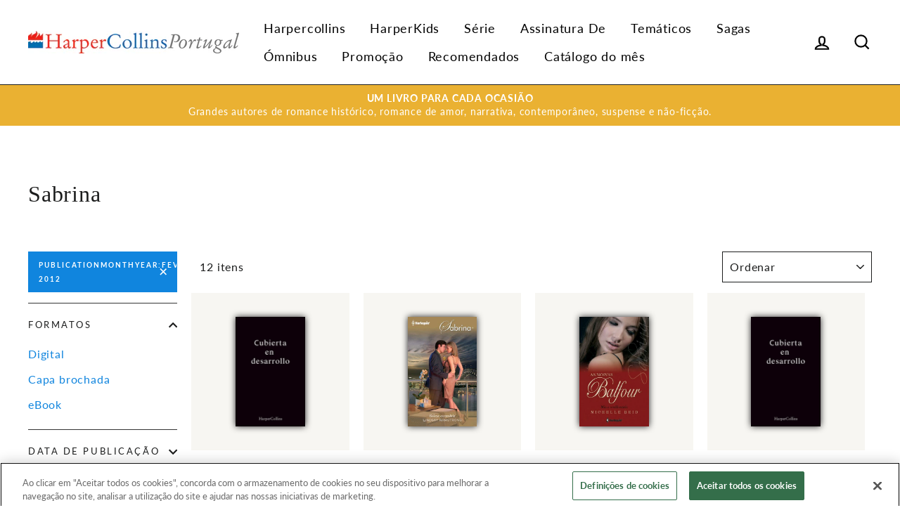

--- FILE ---
content_type: text/html; charset=utf-8
request_url: https://www.harpercollinsportugal.com/collections/sabrina/publicationmonthyear-fevereiro-2012
body_size: 28751
content:
<!doctype html>

<html class="no-js has-supadu-v3-search" lang="pt-PT">

<head>
  <meta charset="utf-8">
  <meta http-equiv="X-UA-Compatible" content="IE=edge,chrome=1">
  <meta name="viewport" content="width=device-width,initial-scale=1">
  <meta name="theme-color" content="#1085de">
  <link rel="canonical" href="https://www.harpercollinsportugal.com/collections/sabrina/publicationmonthyear-fevereiro-2012">
  <meta name="format-detection" content="telephone=no"><link rel="shortcut icon" href="//www.harpercollinsportugal.com/cdn/shop/files/favicon-HC_32x32.png?v=1639144524" type="image/png" />
  <title>
Sabrina
 &ndash; Etiquetado como &quot;publicationmonthyear:Fevereiro 2012&quot;&ndash; HarperCollinsPortugal
</title>
<meta property="og:site_name" content="HarperCollinsPortugal">
<meta property="og:url" content="https://www.harpercollinsportugal.com/collections/sabrina/publicationmonthyear-fevereiro-2012">
<meta property="og:title" content="Sabrina">
<meta property="og:type" content="website">
<meta property="og:description" content="A HarperCollins Ibérica, com sede em Madrid (Espanha), é uma filial da HarperCollins Publishers para Espanha e Portugal. Publica e-books e livros impressos com os selos Harlequin e HarperCollins."><meta property="og:image" content="http://www.harpercollinsportugal.com/cdn/shop/products/missing-cover_44680f1b-fbd7-44bd-878b-e0f66d84f708_1200x630.jpg?v=1639665897"><meta property="og:image" content="http://www.harpercollinsportugal.com/cdn/shop/products/9788490101988_5265f2c5-b8a4-48bd-9ec7-f3cf6bd90e48_1200x630.jpg?v=1642173996"><meta property="og:image" content="http://www.harpercollinsportugal.com/cdn/shop/products/9788490101995_9966a54f-0402-4d21-8bf0-7de22544d025_1200x630.jpg?v=1642173998">
<meta property="og:image:secure_url" content="https://www.harpercollinsportugal.com/cdn/shop/products/missing-cover_44680f1b-fbd7-44bd-878b-e0f66d84f708_1200x630.jpg?v=1639665897"><meta property="og:image:secure_url" content="https://www.harpercollinsportugal.com/cdn/shop/products/9788490101988_5265f2c5-b8a4-48bd-9ec7-f3cf6bd90e48_1200x630.jpg?v=1642173996"><meta property="og:image:secure_url" content="https://www.harpercollinsportugal.com/cdn/shop/products/9788490101995_9966a54f-0402-4d21-8bf0-7de22544d025_1200x630.jpg?v=1642173998">
<meta name="twitter:site" content="@">
<meta name="twitter:card" content="summary_large_image">
<meta name="twitter:title" content="Sabrina">
<meta name="twitter:description" content="A HarperCollins Ibérica, com sede em Madrid (Espanha), é uma filial da HarperCollins Publishers para Espanha e Portugal. Publica e-books e livros impressos com os selos Harlequin e HarperCollins.">

  <style data-shopify>
  
  @font-face {
  font-family: Lato;
  font-weight: 400;
  font-style: normal;
  src: url("//www.harpercollinsportugal.com/cdn/fonts/lato/lato_n4.c3b93d431f0091c8be23185e15c9d1fee1e971c5.woff2") format("woff2"),
       url("//www.harpercollinsportugal.com/cdn/fonts/lato/lato_n4.d5c00c781efb195594fd2fd4ad04f7882949e327.woff") format("woff");
}


  @font-face {
  font-family: Lato;
  font-weight: 700;
  font-style: normal;
  src: url("//www.harpercollinsportugal.com/cdn/fonts/lato/lato_n7.900f219bc7337bc57a7a2151983f0a4a4d9d5dcf.woff2") format("woff2"),
       url("//www.harpercollinsportugal.com/cdn/fonts/lato/lato_n7.a55c60751adcc35be7c4f8a0313f9698598612ee.woff") format("woff");
}

  @font-face {
  font-family: Lato;
  font-weight: 400;
  font-style: italic;
  src: url("//www.harpercollinsportugal.com/cdn/fonts/lato/lato_i4.09c847adc47c2fefc3368f2e241a3712168bc4b6.woff2") format("woff2"),
       url("//www.harpercollinsportugal.com/cdn/fonts/lato/lato_i4.3c7d9eb6c1b0a2bf62d892c3ee4582b016d0f30c.woff") format("woff");
}

  @font-face {
  font-family: Lato;
  font-weight: 700;
  font-style: italic;
  src: url("//www.harpercollinsportugal.com/cdn/fonts/lato/lato_i7.16ba75868b37083a879b8dd9f2be44e067dfbf92.woff2") format("woff2"),
       url("//www.harpercollinsportugal.com/cdn/fonts/lato/lato_i7.4c07c2b3b7e64ab516aa2f2081d2bb0366b9dce8.woff") format("woff");
}

</style>

  <link href="//www.harpercollinsportugal.com/cdn/shop/t/2/assets/theme.scss.css?v=98781636760670551841696340584" rel="stylesheet" type="text/css" media="all" />

  

<link rel="stylesheet" href="https://cdn.jsdelivr.net/npm/supafolio-sdk@1.4.1/dist/supafolio.min.css" integrity="sha384-q4RxgYprSeY4gJFIwYToGZxVY6ia/m3fo4vweB2+Z0BAzXK2eg/s3noEqYGc6l1Y" crossorigin="anonymous"/>
<script src="https://cdn.jsdelivr.net/npm/supafolio-sdk@1.4.1/dist/supafolio.min.js" integrity="sha384-30aNgL194bBub2DuSsxOtmtqiKjIEji1fQ6HmRySKqQpYC/N04LvMu1uXThqWROS" crossorigin="anonymous"></script>
<link href="//www.harpercollinsportugal.com/cdn/shop/t/2/assets/supadu.min.css?v=82322555839586979931764587496" rel="stylesheet" type="text/css" media="all" />
<script src="//www.harpercollinsportugal.com/cdn/shop/t/2/assets/supadu.min.js?v=133949288403707198481767707330" type="text/javascript"></script>
<!-- SITE-SPECIFIC CSS BASED ON CATALOG NAME -->
<link href="//www.harpercollinsportugal.com/cdn/shop/t/2/assets/harpercollins-portugal-pt.min.css?v=146855826311683566401646925288" rel="stylesheet" type="text/css" media="all" />

<script>
    document.documentElement.className = document.documentElement.className.replace('no-js', 'js');

    window.theme = window.theme || {};
    theme.strings = {
        addToCart: "Comprar agora",
        soldOut: "Esgotado",
        unavailable: "Indisponível",
        stockLabel: "[count] em estoque",
        savePrice: "Poupe [saved_amount]",
        cartSavings: "Está a poupar [savings]",
        cartEmpty: "O seu carrinho de compras está neste momento vazio.",
        cartTermsConfirmation: "Você deve concordar com os termos e condições de vendas para verificar",
        languagesLabel: "{\u0026quot;stock_label\u0026quot;=\u0026gt;\u0026quot;{{ count }} em estoque\u0026quot;, \u0026quot;sold_out\u0026quot;=\u0026gt;\u0026quot;Esgotado\u0026quot;, \u0026quot;unavailable\u0026quot;=\u0026gt;\u0026quot;Indisponível\u0026quot;, \u0026quot;quantity\u0026quot;=\u0026gt;\u0026quot;Quantidade\u0026quot;, \u0026quot;add_to_cart\u0026quot;=\u0026gt;\u0026quot;Comprar agora\u0026quot;, \u0026quot;preorder\u0026quot;=\u0026gt;\u0026quot;Pré-venda\u0026quot;, \u0026quot;by_author\u0026quot;=\u0026gt;\u0026quot;Por\u0026quot;, \u0026quot;illustrated_by\u0026quot;=\u0026gt;\u0026quot;Ilustrado por\u0026quot;, \u0026quot;translated_by\u0026quot;=\u0026gt;\u0026quot;Traduzido por\u0026quot;, \u0026quot;edited_by\u0026quot;=\u0026gt;\u0026quot;Editado por\u0026quot;, \u0026quot;afterword_by\u0026quot;=\u0026gt;\u0026quot;Posfácio por\u0026quot;, \u0026quot;edited_and_translated_by\u0026quot;=\u0026gt;\u0026quot;Editado e traduzido por\u0026quot;, \u0026quot;read_by\u0026quot;=\u0026gt;\u0026quot;Lido por\u0026quot;, \u0026quot;with\u0026quot;=\u0026gt;\u0026quot;Com\u0026quot;, \u0026quot;and\u0026quot;=\u0026gt;\u0026quot;e\u0026quot;, \u0026quot;contributions_by\u0026quot;=\u0026gt;\u0026quot;Contribuições de\u0026quot;, \u0026quot;photographs_by\u0026quot;=\u0026gt;\u0026quot;Fotografias do\u0026quot;, \u0026quot;format\u0026quot;=\u0026gt;\u0026quot;Formato\u0026quot;, \u0026quot;formats\u0026quot;=\u0026gt;\u0026quot;Formatos\u0026quot;, \u0026quot;enlarge_book_cover\u0026quot;=\u0026gt;\u0026quot;Ampliar capa\u0026quot;, \u0026quot;series\u0026quot;=\u0026gt;\u0026quot;Série\u0026quot;, \u0026quot;pages\u0026quot;=\u0026gt;\u0026quot;Páginas\u0026quot;, \u0026quot;publisher\u0026quot;=\u0026gt;\u0026quot;Editor\u0026quot;, \u0026quot;imprint\u0026quot;=\u0026gt;\u0026quot;Selo\u0026quot;, \u0026quot;publication_date\u0026quot;=\u0026gt;\u0026quot;Data de publicação\u0026quot;, \u0026quot;trim_size\u0026quot;=\u0026gt;\u0026quot;Dimensões\u0026quot;, \u0026quot;awards\u0026quot;=\u0026gt;\u0026quot;Prémios\u0026quot;, \u0026quot;read_excerpt\u0026quot;=\u0026gt;\u0026quot;Ver interior\u0026quot;, \u0026quot;preview\u0026quot;=\u0026gt;\u0026quot;Vista prévia\u0026quot;, \u0026quot;price\u0026quot;=\u0026gt;\u0026quot;Preço\u0026quot;, \u0026quot;author\u0026quot;=\u0026gt;\u0026quot;Autor\u0026quot;, \u0026quot;bisacs\u0026quot;=\u0026gt;\u0026quot;BISACs\u0026quot;, \u0026quot;illustrator\u0026quot;=\u0026gt;\u0026quot;Ilustrador\u0026quot;, \u0026quot;translator\u0026quot;=\u0026gt;\u0026quot;Tradutor\u0026quot;, \u0026quot;age\u0026quot;=\u0026gt;\u0026quot;Idade\u0026quot;, \u0026quot;size\u0026quot;=\u0026gt;\u0026quot;Tamanho\u0026quot;, \u0026quot;language\u0026quot;=\u0026gt;\u0026quot;Língua\u0026quot;, \u0026quot;read_more\u0026quot;=\u0026gt;\u0026quot;Ler mais\u0026quot;, \u0026quot;tab_description_label\u0026quot;=\u0026gt;\u0026quot;Descrição\u0026quot;, \u0026quot;tab_details_label\u0026quot;=\u0026gt;\u0026quot;Detalhes\u0026quot;, \u0026quot;tab_author_bio_label\u0026quot;=\u0026gt;\u0026quot;Biografia do autor e ilustrador\u0026quot;, \u0026quot;tab_reviews_label\u0026quot;=\u0026gt;\u0026quot;Avaliações\u0026quot;, \u0026quot;tab_contents_label\u0026quot;=\u0026gt;\u0026quot;Tabla de contenido\u0026quot;, \u0026quot;tab_video_label\u0026quot;=\u0026gt;\u0026quot;Vídeo\u0026quot;, \u0026quot;tab_resources_label\u0026quot;=\u0026gt;\u0026quot;Resources\u0026quot;, \u0026quot;select_retailer_label\u0026quot;=\u0026gt;\u0026quot;Seleccionar Minorista\u0026quot;, \u0026quot;retailer_headline\u0026quot;=\u0026gt;\u0026quot;Opciones de compra\u0026quot;, \u0026quot;hardcover\u0026quot;=\u0026gt;\u0026quot;Capa dura\u0026quot;, \u0026quot;paperback\u0026quot;=\u0026gt;\u0026quot;Edição de bolso\u0026quot;, \u0026quot;digital_download\u0026quot;=\u0026gt;\u0026quot;Formato Digital\u0026quot;, \u0026quot;languagesLabel\u0026quot;=\u0026gt;\u0026quot;Língua\u0026quot;, \u0026quot;resources\u0026quot;=\u0026gt;\u0026quot;Recursos\u0026quot;, \u0026quot;excerpt-pdf\u0026quot;=\u0026gt;\u0026quot;Primeiro capítulo\u0026quot;, \u0026quot;reading-guide-pdf\u0026quot;=\u0026gt;\u0026quot;Guia de leitura\u0026quot;, \u0026quot;teaching-guide-pdf\u0026quot;=\u0026gt;\u0026quot;Guía Didáctica\u0026quot;}",
        generalTranslations: "{\u0026quot;accessibility\u0026quot;=\u0026gt;{\u0026quot;skip_to_content\u0026quot;=\u0026gt;\u0026quot;Pular para o Conteúdo\u0026quot;, \u0026quot;close_modal\u0026quot;=\u0026gt;\u0026quot;Encerrar (Esc)\u0026quot;, \u0026quot;close\u0026quot;=\u0026gt;\u0026quot;Encerrar\u0026quot;, \u0026quot;learn_more\u0026quot;=\u0026gt;\u0026quot;Saber mais\u0026quot;}, \u0026quot;meta\u0026quot;=\u0026gt;{\u0026quot;tags\u0026quot;=\u0026gt;\u0026quot;Etiquetado como \\\u0026quot;{{ tags }}\\\u0026quot;\u0026quot;, \u0026quot;page\u0026quot;=\u0026gt;\u0026quot;Página {{ page }}\u0026quot;}, \u0026quot;404\u0026quot;=\u0026gt;{\u0026quot;title\u0026quot;=\u0026gt;\u0026quot;404 Página Não Encontrada\u0026quot;, \u0026quot;subtext_html\u0026quot;=\u0026gt;\u0026quot;A página que solicitou não existe. Clique \u0026lt;a href=\\\u0026quot;\/\\\u0026quot;\u0026gt;aqui\u0026lt;\/a\u0026gt; para continuar as suas compras.\u0026quot;}, \u0026quot;pagination\u0026quot;=\u0026gt;{\u0026quot;previous\u0026quot;=\u0026gt;\u0026quot;Anterior\u0026quot;, \u0026quot;next\u0026quot;=\u0026gt;\u0026quot;Seguinte\u0026quot;}, \u0026quot;password_page\u0026quot;=\u0026gt;{\u0026quot;login_form_heading\u0026quot;=\u0026gt;\u0026quot;Entre na loja usando a palavra-passe:\u0026quot;, \u0026quot;login_form_password_label\u0026quot;=\u0026gt;\u0026quot;Palavra-passe\u0026quot;, \u0026quot;login_form_password_placeholder\u0026quot;=\u0026gt;\u0026quot;A sua palavra-passe\u0026quot;, \u0026quot;login_form_submit\u0026quot;=\u0026gt;\u0026quot;Entrar\u0026quot;, \u0026quot;signup_form_email_label\u0026quot;=\u0026gt;\u0026quot;Email\u0026quot;, \u0026quot;signup_form_success\u0026quot;=\u0026gt;\u0026quot;Iremos enviar-lhe um email imediatamente antes de abrirmos!\u0026quot;, \u0026quot;admin_link_html\u0026quot;=\u0026gt;\u0026quot;É o dono da loja? \u0026lt;a href=\\\u0026quot;\/admin\\\u0026quot; class=\\\u0026quot;text-link\\\u0026quot;\u0026gt;Inicie sessão aqui\u0026lt;\/a\u0026gt;\u0026quot;, \u0026quot;password_link\u0026quot;=\u0026gt;\u0026quot;Entre usando a palavra-passe\u0026quot;, \u0026quot;powered_by_shopify_html\u0026quot;=\u0026gt;\u0026quot;Esta loja será movida por {{ shopify }}\u0026quot;}, \u0026quot;breadcrumbs\u0026quot;=\u0026gt;{\u0026quot;home\u0026quot;=\u0026gt;\u0026quot;Início\u0026quot;, \u0026quot;home_link_title\u0026quot;=\u0026gt;\u0026quot;Regressar à Frontpage\u0026quot;}, \u0026quot;social\u0026quot;=\u0026gt;{\u0026quot;share_on_facebook\u0026quot;=\u0026gt;\u0026quot;Partilhar\u0026quot;, \u0026quot;share_on_twitter\u0026quot;=\u0026gt;\u0026quot;Tweetar\u0026quot;, \u0026quot;share_on_pinterest\u0026quot;=\u0026gt;\u0026quot;Pin it\u0026quot;, \u0026quot;alt_text\u0026quot;=\u0026gt;{\u0026quot;share_on_facebook\u0026quot;=\u0026gt;\u0026quot;Partilhe no Facebook\u0026quot;, \u0026quot;share_on_twitter\u0026quot;=\u0026gt;\u0026quot;Tuíte no X\u0026quot;, \u0026quot;share_on_pinterest\u0026quot;=\u0026gt;\u0026quot;Adicione no Pinterest\u0026quot;}}, \u0026quot;newsletter_form\u0026quot;=\u0026gt;{\u0026quot;newsletter_email\u0026quot;=\u0026gt;\u0026quot;Subscreva a nossa lista de emails\u0026quot;, \u0026quot;newsletter_confirmation\u0026quot;=\u0026gt;\u0026quot;Obrigado pela sua subscrição\u0026quot;, \u0026quot;submit\u0026quot;=\u0026gt;\u0026quot;Subscrever\u0026quot;}, \u0026quot;search\u0026quot;=\u0026gt;{\u0026quot;no_results_html\u0026quot;=\u0026gt;\u0026quot;A sua pesquisa por \\\u0026quot;{{ terms }}\\\u0026quot; não produziu resultados.\u0026quot;, \u0026quot;no_results_variant\u0026quot;=\u0026gt;\u0026quot;Não encontrou nenhum resultado para esta procura?\u0026quot;, \u0026quot;results_for_html\u0026quot;=\u0026gt;\u0026quot;A sua pesquisa por \\\u0026quot;{{ terms }}\\\u0026quot; revelou o seguinte:\u0026quot;, \u0026quot;title\u0026quot;=\u0026gt;\u0026quot;Pesquisar\u0026quot;, \u0026quot;placeholder\u0026quot;=\u0026gt;\u0026quot;Pesquisar a nossa loja\u0026quot;, \u0026quot;placeholder_variant\u0026quot;=\u0026gt;\u0026quot;Procurar por título, autor ou ISBN\u0026quot;, \u0026quot;submit\u0026quot;=\u0026gt;\u0026quot;Pesquisar\u0026quot;, \u0026quot;result_count\u0026quot;=\u0026gt;{\u0026quot;one\u0026quot;=\u0026gt;\u0026quot;{{ count }} resultado\u0026quot;, \u0026quot;other\u0026quot;=\u0026gt;\u0026quot;{{ count }} resultados\u0026quot;}, \u0026quot;most_relevant\u0026quot;=\u0026gt;\u0026quot;Mais importante\u0026quot;, \u0026quot;newest_to_oldest\u0026quot;=\u0026gt;\u0026quot;De mais recente para mais antigo\u0026quot;, \u0026quot;oldest_to_newest\u0026quot;=\u0026gt;\u0026quot;De mais antigo para mais recente\u0026quot;, \u0026quot;highest_price\u0026quot;=\u0026gt;\u0026quot;Preço mais alto\u0026quot;, \u0026quot;lowest_price\u0026quot;=\u0026gt;\u0026quot;Preço mais baixo\u0026quot;, \u0026quot;title_asc\u0026quot;=\u0026gt;\u0026quot;A a la Z\u0026quot;, \u0026quot;title_desc\u0026quot;=\u0026gt;\u0026quot;Z a la A\u0026quot;, \u0026quot;results_for\u0026quot;=\u0026gt;\u0026quot;Resultados por\u0026quot;, \u0026quot;results\u0026quot;=\u0026gt;\u0026quot;resultados\u0026quot;, \u0026quot;found_in\u0026quot;=\u0026gt;\u0026quot;encontre em\u0026quot;, \u0026quot;clear_all_filters\u0026quot;=\u0026gt;\u0026quot;Limpar todos os filtros\u0026quot;, \u0026quot;show_all_filters\u0026quot;=\u0026gt;\u0026quot;Mostrar todos os filtros\u0026quot;, \u0026quot;try_new_search\u0026quot;=\u0026gt;\u0026quot;Fazer nova procura\u0026quot;}, \u0026quot;drawers\u0026quot;=\u0026gt;{\u0026quot;navigation\u0026quot;=\u0026gt;\u0026quot;Navegação\u0026quot;, \u0026quot;close_menu\u0026quot;=\u0026gt;\u0026quot;Fechar menu\u0026quot;, \u0026quot;expand_submenu\u0026quot;=\u0026gt;\u0026quot;Expandir menu\u0026quot;, \u0026quot;collapse_submenu\u0026quot;=\u0026gt;\u0026quot;Retrair menu\u0026quot;}}",
        collectionsTranslations: "{\u0026quot;general\u0026quot;=\u0026gt;{\u0026quot;catalog_title\u0026quot;=\u0026gt;\u0026quot;Catálogo\u0026quot;, \u0026quot;all_of_collection\u0026quot;=\u0026gt;\u0026quot;Toda\u0026quot;, \u0026quot;view_all_products_html\u0026quot;=\u0026gt;\u0026quot;Ver todos os\u0026lt;br\u0026gt;{{ count }} produtos\u0026quot;, \u0026quot;see_more\u0026quot;=\u0026gt;\u0026quot;Mostre mais\u0026quot;, \u0026quot;see_less\u0026quot;=\u0026gt;\u0026quot;Mostre menos\u0026quot;, \u0026quot;no_matches\u0026quot;=\u0026gt;\u0026quot;Lamentamos, mas nenhum produto corresponde à sua pesquisa.\u0026quot;, \u0026quot;items_with_count\u0026quot;=\u0026gt;{\u0026quot;one\u0026quot;=\u0026gt;\u0026quot;{{ count }} item\u0026quot;, \u0026quot;other\u0026quot;=\u0026gt;\u0026quot;{{ count }} itens\u0026quot;}}, \u0026quot;sorting\u0026quot;=\u0026gt;{\u0026quot;title\u0026quot;=\u0026gt;\u0026quot;Ordenar\u0026quot;}, \u0026quot;filters\u0026quot;=\u0026gt;{\u0026quot;title_tags\u0026quot;=\u0026gt;\u0026quot;Filtrar\u0026quot;, \u0026quot;all_tags\u0026quot;=\u0026gt;\u0026quot;Todos os Produtos\u0026quot;, \u0026quot;categories_title\u0026quot;=\u0026gt;\u0026quot;Categorias\u0026quot;}}",
    };
    theme.settings = {
        dynamicVariantsEnable: true,
        dynamicVariantType: "button",
        cartType: "drawer",
        moneyFormat: "{{amount_with_comma_separator}} €",
        saveType: "dollar",
        recentlyViewedEnabled: false,
        quickView: false,
        themeVersion: "1.5.0",
        supaduCatalog: "harpercollins-portugal-pt",
        showV3search: false,
        supaduCurrency: {
            currency_iso: "EUR"
        },
        geolocationEnabled: false,
        geolocationCountryCode: "ES",
        template: "collection",
        "urlRequested": "/collections/sabrina/publicationmonthyear-fevereiro-2012",
        "shopLocale": "pt-PT"
    };
</script>


    <script>
        theme.settings['showV3search'] = "true";
        theme.settings['algoliaCatalog'] = "HC_Portugal";
        theme.settings['algoliaAppID'] = "0IZ6GTNJFS";
        theme.settings['algoliaSearchApiKey'] = "7f7e871107a1d01f6a5322203b14d1db";
        theme.settings['enableAlgoliaInsights'] = "false";
        theme.settings['algoliaInsightsIndex'] = "";
        theme.settings['showV3stats'] = "true";
        theme.settings['showV3filters'] = "true";
        theme.settings['filtersOptions'] = "formato:format,coleção:imprint,data:catalogAttributes.pub_date_by_month.POR";
        theme.settings['showV3perPage'] = "true";
        theme.settings['showV3sortBy'] = "true";
        theme.settings['sortByOptions'] = "publication_date_desc,publication_date_asc,prices_eur_desc,prices_eur_asc,title_asc,title_desc";
        theme.settings['showSummaryOnHover'] = "false";
        theme.settings['showReadMoreBtn'] = "false";
        theme.settings['showCollectionDescription'] = "false",
        theme.settings['collectionList'] = [
            
            {
                "title": "A Casa Real de Niroli",
                "url": "/collections/a-casa-real-de-niroli",
            },
            
            {
                "title": "Autor do mês Charlene Sands",
                "url": "/collections/autor-do-mes-sarah-morgan",
            },
            
            {
                "title": "Bianca",
                "url": "/collections/bianca",
            },
            
            {
                "title": "Bianca (manual)",
                "url": "/collections/bianca-manual",
            },
            
            {
                "title": "Biblioteca Grandes Autoras",
                "url": "/collections/biblioteca-grandes-autoras",
            },
            
            {
                "title": "Biografias e Memórias",
                "url": "/collections/biografias-e-memorias",
            },
            
            {
                "title": "Catálogo abril de 2022",
                "url": "/collections/catalogo-abril-de-2022",
            },
            
            {
                "title": "Catálogo abril de 2023",
                "url": "/collections/catalogo-abril-de-2023",
            },
            
            {
                "title": "Catálogo abril de 2024",
                "url": "/collections/catalogo-abril-de-2024",
            },
            
            {
                "title": "Catálogo abril de 2025",
                "url": "/collections/catalogo-abril-de-2025",
            },
            
            {
                "title": "Catálogo agosto de 2022",
                "url": "/collections/catalogo-agosto-de-2022",
            },
            
            {
                "title": "Catálogo agosto de 2024",
                "url": "/collections/catalogo-agosto-de-2023",
            },
            
            {
                "title": "Catálogo agosto de 2025",
                "url": "/collections/catalogo-agosto-de-2025",
            },
            
            {
                "title": "Catálogo dezembro de 2022",
                "url": "/collections/catalogo-dezembro-de-2022",
            },
            
            {
                "title": "Catálogo dezembro de 2023",
                "url": "/collections/catalogo-dezembro-de-2023",
            },
            
            {
                "title": "Catálogo dezembro de 2024",
                "url": "/collections/catalogo-dezembro-de-2024",
            },
            
            {
                "title": "Catálogo dezembro de 2025",
                "url": "/collections/catalogo-dezembro-de-2025",
            },
            
            {
                "title": "Catálogo do mês",
                "url": "/collections/catalogo-do-mes",
            },
            
            {
                "title": "Catálogo fevereiro de 2022",
                "url": "/collections/catalogo-fevereiro-de-2022",
            },
            
            {
                "title": "Catálogo fevereiro de 2023",
                "url": "/collections/catalogo-fevereiro-de-2023",
            },
            
            {
                "title": "Catálogo fevereiro de 2024",
                "url": "/collections/catalogo-fevereiro-de-2024",
            },
            
            {
                "title": "Catálogo fevereiro de 2025",
                "url": "/collections/catalogo-fevereiro-de-2025",
            },
            
            {
                "title": "Catálogo janeiro de 2023",
                "url": "/collections/catalogo-janeirode-2022",
            },
            
            {
                "title": "Catálogo janeiro de 2024",
                "url": "/collections/catalogo-enero-2024",
            },
            
            {
                "title": "Catálogo janeiro de 2025",
                "url": "/collections/catalogo-janeiro-de-2025",
            },
            
            {
                "title": "Catálogo janeiro de 2026",
                "url": "/collections/catalogo-janeiro-de-2026",
            },
            
            {
                "title": "Catálogo julho de 2022",
                "url": "/collections/catalogo-julho-de-2022",
            },
            
            {
                "title": "Catálogo julho de 2024",
                "url": "/collections/catalogo-julho-de-2023",
            },
            
            {
                "title": "Catálogo julho de 2025",
                "url": "/collections/catalogo-julho-de-2025",
            },
            
            {
                "title": "Catálogo junho de 2022",
                "url": "/collections/catalogo-junho-de-2023",
            },
            
            {
                "title": "Catálogo junho de 2024",
                "url": "/collections/catalogo-junho-de-2024",
            },
            
            {
                "title": "Catálogo junho de 2025",
                "url": "/collections/catalogo-junho-de-2025",
            },
            
            {
                "title": "Catálogo maio de 2022",
                "url": "/collections/catalogo-maio-de-2022",
            },
            
            {
                "title": "Catálogo maio de 2024",
                "url": "/collections/catalogo-maio-de-2023",
            },
            
            {
                "title": "Catálogo maio de 2025",
                "url": "/collections/catalogo-maio-de-2025",
            },
            
            {
                "title": "Catálogo março de 2022",
                "url": "/collections/catalogo-marco-de-2022",
            },
            
            {
                "title": "Catálogo março de 2023",
                "url": "/collections/catalogo-marco-de-2023",
            },
            
            {
                "title": "Catálogo março de 2024",
                "url": "/collections/catalogo-marco-de-2024",
            },
            
            {
                "title": "Catálogo março de 2025",
                "url": "/collections/catalogo-marco-de-2025",
            },
            
            {
                "title": "Catálogo novembro de 2024",
                "url": "/collections/catalogo-novembro-de-2024",
            },
            
            {
                "title": "Catálogo novembro de 2025",
                "url": "/collections/catalogo-novembro-de-2025",
            },
            
            {
                "title": "Catálogo outubro de 2024",
                "url": "/collections/catalogo-outubro-de-2024",
            },
            
            {
                "title": "Catálogo outubro de 2025",
                "url": "/collections/catalogo-outubro-de-2025",
            },
            
            {
                "title": "Catálogo setembro de 2022",
                "url": "/collections/catalogo-setembro-de-2022",
            },
            
            {
                "title": "Catálogo setembro de 2023",
                "url": "/collections/catalogo-setembro-de-2023",
            },
            
            {
                "title": "Catálogo setembro de 2024",
                "url": "/collections/catalogo-setembro-de-2024",
            },
            
            {
                "title": "Catálogo setembro de 2025",
                "url": "/collections/catalogo-setembro-de-2025",
            },
            
            {
                "title": "Desejo",
                "url": "/collections/desejo",
            },
            
            {
                "title": "Desejo (manual)",
                "url": "/collections/desejo-manual",
            },
            
            {
                "title": "Especiais",
                "url": "/collections/especiales",
            },
            
            {
                "title": "Euromance",
                "url": "/collections/euromance",
            },
            
            {
                "title": "Harlequin B&amp;B",
                "url": "/collections/harlequin-b-b",
            },
            
            {
                "title": "Harlequin Encontro às Cegas",
                "url": "/collections/harlequin-encontro-as-cegas",
            },
            
            {
                "title": "Harlequin fantasias proibidas",
                "url": "/collections/harlequin-fantasias-proibidas",
            },
            
            {
                "title": "Harlequin Filho Secreto",
                "url": "/collections/harlequin-filho-secreto",
            },
            
            {
                "title": "Harlequin Identidade secreta",
                "url": "/collections/harlequin-identidade-secreta",
            },
            
            {
                "title": "Harlequin Infíel",
                "url": "/collections/harlequin-infiel",
            },
            
            {
                "title": "Harlequin Internacional",
                "url": "/collections/harlequin-internacional",
            },
            
            {
                "title": "Harlequin Noite de núpcias",
                "url": "/collections/harlequin-noite-de-nupcias",
            },
            
            {
                "title": "Harlequin Segredos &amp; Mentiras",
                "url": "/collections/harlequin-segredos-mentiras",
            },
            
            {
                "title": "Harlequin Traições e Vingança",
                "url": "/collections/harlequin-traicoes-e-vinganca",
            },
            
            {
                "title": "HarperKids",
                "url": "/collections/harperkids",
            },
            
            {
                "title": "Histórico",
                "url": "/collections/historico",
            },
            
            {
                "title": "Home page",
                "url": "/collections/frontpage",
            },
            
            {
                "title": "HQN",
                "url": "/collections/hqn",
            },
            
            {
                "title": "Jovem Adulto",
                "url": "/collections/jovem-adulto",
            },
            
            {
                "title": "Julia",
                "url": "/collections/julia",
            },
            
            {
                "title": "Livro de bolso",
                "url": "/collections/livro-de-bolso",
            },
            
            {
                "title": "Mais vendidos",
                "url": "/collections/mais-vendidos",
            },
            
            {
                "title": "Minissérie Bianca",
                "url": "/collections/minisserie-bianca",
            },
            
            {
                "title": "Minissérie Desejo",
                "url": "/collections/minisserie-desejo",
            },
            
            {
                "title": "Minissérie Sabrina",
                "url": "/collections/minisserie-sabrina",
            },
            
            {
                "title": "Narrativa",
                "url": "/collections/narrativa",
            },
            
            {
                "title": "Não-ficção",
                "url": "/collections/nao-ficcao",
            },
            
            {
                "title": "O Legado dos Logan",
                "url": "/collections/o-legado-dos-logan",
            },
            
            {
                "title": "Os Connelly",
                "url": "/collections/os-connelly",
            },
            
            {
                "title": "Ouro",
                "url": "/collections/ouro",
            },
            
            {
                "title": "Paixão",
                "url": "/collections/paixao",
            },
            
            {
                "title": "Primeiro Amor",
                "url": "/collections/primeiro-amor",
            },
            
            {
                "title": "Promoção",
                "url": "/collections/promocao",
            },
            
            {
                "title": "Promoção Daniel Silva",
                "url": "/collections/promocao-daniel-silva",
            },
            
            {
                "title": "Promoção de Natal 2025",
                "url": "/collections/promocao-de-natal-2025",
            },
            
            {
                "title": "Promoção de verão de 15 de julho a 15 de agosto",
                "url": "/collections/promocao-de-verao-de-15-de-julho-a-15-de-agosto",
            },
            
            {
                "title": "Promoção especial em novembro de 2025",
                "url": "/collections/promocao-especial-em-novembro-de-2025",
            },
            
            {
                "title": "RECOMENDADOS",
                "url": "/collections/recomendados",
            },
            
            {
                "title": "Romance de amor",
                "url": "/collections/romantica",
            },
            
            {
                "title": "Romance Histórico",
                "url": "/collections/romance-historico",
            },
            
            {
                "title": "Romantic Stars",
                "url": "/collections/romantic-stars",
            },
            
            {
                "title": "Sabrina",
                "url": "/collections/sabrina",
            },
            
            {
                "title": "Sabrina (manual)",
                "url": "/collections/sabrina-manual",
            },
            
            {
                "title": "Senhores do Submundo",
                "url": "/collections/senhores-do-submundo",
            },
            
            {
                "title": "Suspense / Thriller",
                "url": "/collections/suspense-thriller",
            },
            
            {
                "title": "Tema do mês &quot;Palácio ama&quot;",
                "url": "/collections/tema-do-mes-casamento-a-vista",
            },
            
            {
                "title": "Tiffany",
                "url": "/collections/tiffany",
            },
            
            {
                "title": "Tiffany (manual)",
                "url": "/collections/tiffany-manual",
            },
            
            {
                "title": "Ómnibus Bianca",
                "url": "/collections/omnibus-bianca",
            },
            
            {
                "title": "Ómnibus Desejo",
                "url": "/collections/omnibus-desejo",
            },
            
            {
                "title": "Ómnibus Geral",
                "url": "/collections/omnibus-geral",
            },
            
            {
                "title": "Ómnibus Harlequin Internacional",
                "url": "/collections/omnibus-harlequin-internacional",
            },
            
            {
                "title": "Ómnibus Temático",
                "url": "/collections/omnibus-tematico",
            },
            
            {
                "title": "Ómnibus Temático... top 10 mais vendidos",
                "url": "/collections/sabrina-top-10-sellers",
            }
            
        ];
    </script>



    
    <!-- CUSTOM FONTS -->
    <style data-shopify>
    
    </style>





    <!-- CUSTOM CSS -->
    <style type="text/css">
    
</style>





    <!-- CUSTOM JS -->
    <script type="text/javascript">
        
    

    </script>



    <!-- Google Tag Manager -->
<script>(function(w,d,s,l,i){w[l]=w[l]||[];w[l].push({'gtm.start':
new Date().getTime(),event:'gtm.js'});var f=d.getElementsByTagName(s)[0],
j=d.createElement(s),dl=l!='dataLayer'?'&l='+l:'';j.async=true;j.src=
'https://www.googletagmanager.com/gtm.js?id='+i+dl;f.parentNode.insertBefore(j,f);
})(window,document,'script','dataLayer','GTM-KG7ZRGC');</script>
<!-- End Google Tag Manager -->




  <style data-shopify>

.collection-item__title {
    font-size: 20.0px;
}

@media screen and(min-width: 769px) {
    .collection-item__title {
        font-size: 25px;
    }
}

</style>

  <script>window.performance && window.performance.mark && window.performance.mark('shopify.content_for_header.start');</script><meta id="shopify-digital-wallet" name="shopify-digital-wallet" content="/60523610353/digital_wallets/dialog">
<meta name="shopify-checkout-api-token" content="1de984655375dfc70ce30944be300467">
<meta id="in-context-paypal-metadata" data-shop-id="60523610353" data-venmo-supported="false" data-environment="production" data-locale="en_US" data-paypal-v4="true" data-currency="EUR">
<link rel="alternate" type="application/atom+xml" title="Feed" href="/collections/sabrina/publicationmonthyear-fevereiro-2012.atom" />
<link rel="alternate" type="application/json+oembed" href="https://www.harpercollinsportugal.com/collections/sabrina/publicationmonthyear-fevereiro-2012.oembed">
<script async="async" src="/checkouts/internal/preloads.js?locale=pt-ES"></script>
<script id="shopify-features" type="application/json">{"accessToken":"1de984655375dfc70ce30944be300467","betas":["rich-media-storefront-analytics"],"domain":"www.harpercollinsportugal.com","predictiveSearch":true,"shopId":60523610353,"locale":"pt-pt"}</script>
<script>var Shopify = Shopify || {};
Shopify.shop = "harpercollinsportugal.myshopify.com";
Shopify.locale = "pt-PT";
Shopify.currency = {"active":"EUR","rate":"1.0"};
Shopify.country = "ES";
Shopify.theme = {"name":"Supadu Development Theme","id":128377192689,"schema_name":"Impulse","schema_version":"1.5.0","theme_store_id":null,"role":"main"};
Shopify.theme.handle = "null";
Shopify.theme.style = {"id":null,"handle":null};
Shopify.cdnHost = "www.harpercollinsportugal.com/cdn";
Shopify.routes = Shopify.routes || {};
Shopify.routes.root = "/";</script>
<script type="module">!function(o){(o.Shopify=o.Shopify||{}).modules=!0}(window);</script>
<script>!function(o){function n(){var o=[];function n(){o.push(Array.prototype.slice.apply(arguments))}return n.q=o,n}var t=o.Shopify=o.Shopify||{};t.loadFeatures=n(),t.autoloadFeatures=n()}(window);</script>
<script id="shop-js-analytics" type="application/json">{"pageType":"collection"}</script>
<script defer="defer" async type="module" src="//www.harpercollinsportugal.com/cdn/shopifycloud/shop-js/modules/v2/client.init-shop-cart-sync_DN47Rj6Z.pt-PT.esm.js"></script>
<script defer="defer" async type="module" src="//www.harpercollinsportugal.com/cdn/shopifycloud/shop-js/modules/v2/chunk.common_Dbj_QWe8.esm.js"></script>
<script type="module">
  await import("//www.harpercollinsportugal.com/cdn/shopifycloud/shop-js/modules/v2/client.init-shop-cart-sync_DN47Rj6Z.pt-PT.esm.js");
await import("//www.harpercollinsportugal.com/cdn/shopifycloud/shop-js/modules/v2/chunk.common_Dbj_QWe8.esm.js");

  window.Shopify.SignInWithShop?.initShopCartSync?.({"fedCMEnabled":true,"windoidEnabled":true});

</script>
<script>(function() {
  var isLoaded = false;
  function asyncLoad() {
    if (isLoaded) return;
    isLoaded = true;
    var urls = ["https:\/\/gdprcdn.b-cdn.net\/js\/gdpr_cookie_consent.min.js?shop=harpercollinsportugal.myshopify.com","https:\/\/shopify-webhooks.sailthru.cloud\/shopify.js?shop=harpercollinsportugal.myshopify.com"];
    for (var i = 0; i < urls.length; i++) {
      var s = document.createElement('script');
      s.type = 'text/javascript';
      s.async = true;
      s.src = urls[i];
      var x = document.getElementsByTagName('script')[0];
      x.parentNode.insertBefore(s, x);
    }
  };
  if(window.attachEvent) {
    window.attachEvent('onload', asyncLoad);
  } else {
    window.addEventListener('load', asyncLoad, false);
  }
})();</script>
<script id="__st">var __st={"a":60523610353,"offset":3600,"reqid":"c7c1f45d-8205-4af4-b2df-a062da0505bc-1768600414","pageurl":"www.harpercollinsportugal.com\/collections\/sabrina\/publicationmonthyear-fevereiro-2012","u":"8865815bca1f","p":"collection","rtyp":"collection","rid":399068070129};</script>
<script>window.ShopifyPaypalV4VisibilityTracking = true;</script>
<script id="captcha-bootstrap">!function(){'use strict';const t='contact',e='account',n='new_comment',o=[[t,t],['blogs',n],['comments',n],[t,'customer']],c=[[e,'customer_login'],[e,'guest_login'],[e,'recover_customer_password'],[e,'create_customer']],r=t=>t.map((([t,e])=>`form[action*='/${t}']:not([data-nocaptcha='true']) input[name='form_type'][value='${e}']`)).join(','),a=t=>()=>t?[...document.querySelectorAll(t)].map((t=>t.form)):[];function s(){const t=[...o],e=r(t);return a(e)}const i='password',u='form_key',d=['recaptcha-v3-token','g-recaptcha-response','h-captcha-response',i],f=()=>{try{return window.sessionStorage}catch{return}},m='__shopify_v',_=t=>t.elements[u];function p(t,e,n=!1){try{const o=window.sessionStorage,c=JSON.parse(o.getItem(e)),{data:r}=function(t){const{data:e,action:n}=t;return t[m]||n?{data:e,action:n}:{data:t,action:n}}(c);for(const[e,n]of Object.entries(r))t.elements[e]&&(t.elements[e].value=n);n&&o.removeItem(e)}catch(o){console.error('form repopulation failed',{error:o})}}const l='form_type',E='cptcha';function T(t){t.dataset[E]=!0}const w=window,h=w.document,L='Shopify',v='ce_forms',y='captcha';let A=!1;((t,e)=>{const n=(g='f06e6c50-85a8-45c8-87d0-21a2b65856fe',I='https://cdn.shopify.com/shopifycloud/storefront-forms-hcaptcha/ce_storefront_forms_captcha_hcaptcha.v1.5.2.iife.js',D={infoText:'Protegido por hCaptcha',privacyText:'Privacidade',termsText:'Termos'},(t,e,n)=>{const o=w[L][v],c=o.bindForm;if(c)return c(t,g,e,D).then(n);var r;o.q.push([[t,g,e,D],n]),r=I,A||(h.body.append(Object.assign(h.createElement('script'),{id:'captcha-provider',async:!0,src:r})),A=!0)});var g,I,D;w[L]=w[L]||{},w[L][v]=w[L][v]||{},w[L][v].q=[],w[L][y]=w[L][y]||{},w[L][y].protect=function(t,e){n(t,void 0,e),T(t)},Object.freeze(w[L][y]),function(t,e,n,w,h,L){const[v,y,A,g]=function(t,e,n){const i=e?o:[],u=t?c:[],d=[...i,...u],f=r(d),m=r(i),_=r(d.filter((([t,e])=>n.includes(e))));return[a(f),a(m),a(_),s()]}(w,h,L),I=t=>{const e=t.target;return e instanceof HTMLFormElement?e:e&&e.form},D=t=>v().includes(t);t.addEventListener('submit',(t=>{const e=I(t);if(!e)return;const n=D(e)&&!e.dataset.hcaptchaBound&&!e.dataset.recaptchaBound,o=_(e),c=g().includes(e)&&(!o||!o.value);(n||c)&&t.preventDefault(),c&&!n&&(function(t){try{if(!f())return;!function(t){const e=f();if(!e)return;const n=_(t);if(!n)return;const o=n.value;o&&e.removeItem(o)}(t);const e=Array.from(Array(32),(()=>Math.random().toString(36)[2])).join('');!function(t,e){_(t)||t.append(Object.assign(document.createElement('input'),{type:'hidden',name:u})),t.elements[u].value=e}(t,e),function(t,e){const n=f();if(!n)return;const o=[...t.querySelectorAll(`input[type='${i}']`)].map((({name:t})=>t)),c=[...d,...o],r={};for(const[a,s]of new FormData(t).entries())c.includes(a)||(r[a]=s);n.setItem(e,JSON.stringify({[m]:1,action:t.action,data:r}))}(t,e)}catch(e){console.error('failed to persist form',e)}}(e),e.submit())}));const S=(t,e)=>{t&&!t.dataset[E]&&(n(t,e.some((e=>e===t))),T(t))};for(const o of['focusin','change'])t.addEventListener(o,(t=>{const e=I(t);D(e)&&S(e,y())}));const B=e.get('form_key'),M=e.get(l),P=B&&M;t.addEventListener('DOMContentLoaded',(()=>{const t=y();if(P)for(const e of t)e.elements[l].value===M&&p(e,B);[...new Set([...A(),...v().filter((t=>'true'===t.dataset.shopifyCaptcha))])].forEach((e=>S(e,t)))}))}(h,new URLSearchParams(w.location.search),n,t,e,['guest_login'])})(!0,!0)}();</script>
<script integrity="sha256-4kQ18oKyAcykRKYeNunJcIwy7WH5gtpwJnB7kiuLZ1E=" data-source-attribution="shopify.loadfeatures" defer="defer" src="//www.harpercollinsportugal.com/cdn/shopifycloud/storefront/assets/storefront/load_feature-a0a9edcb.js" crossorigin="anonymous"></script>
<script data-source-attribution="shopify.dynamic_checkout.dynamic.init">var Shopify=Shopify||{};Shopify.PaymentButton=Shopify.PaymentButton||{isStorefrontPortableWallets:!0,init:function(){window.Shopify.PaymentButton.init=function(){};var t=document.createElement("script");t.src="https://www.harpercollinsportugal.com/cdn/shopifycloud/portable-wallets/latest/portable-wallets.pt-pt.js",t.type="module",document.head.appendChild(t)}};
</script>
<script data-source-attribution="shopify.dynamic_checkout.buyer_consent">
  function portableWalletsHideBuyerConsent(e){var t=document.getElementById("shopify-buyer-consent"),n=document.getElementById("shopify-subscription-policy-button");t&&n&&(t.classList.add("hidden"),t.setAttribute("aria-hidden","true"),n.removeEventListener("click",e))}function portableWalletsShowBuyerConsent(e){var t=document.getElementById("shopify-buyer-consent"),n=document.getElementById("shopify-subscription-policy-button");t&&n&&(t.classList.remove("hidden"),t.removeAttribute("aria-hidden"),n.addEventListener("click",e))}window.Shopify?.PaymentButton&&(window.Shopify.PaymentButton.hideBuyerConsent=portableWalletsHideBuyerConsent,window.Shopify.PaymentButton.showBuyerConsent=portableWalletsShowBuyerConsent);
</script>
<script data-source-attribution="shopify.dynamic_checkout.cart.bootstrap">document.addEventListener("DOMContentLoaded",(function(){function t(){return document.querySelector("shopify-accelerated-checkout-cart, shopify-accelerated-checkout")}if(t())Shopify.PaymentButton.init();else{new MutationObserver((function(e,n){t()&&(Shopify.PaymentButton.init(),n.disconnect())})).observe(document.body,{childList:!0,subtree:!0})}}));
</script>
<link id="shopify-accelerated-checkout-styles" rel="stylesheet" media="screen" href="https://www.harpercollinsportugal.com/cdn/shopifycloud/portable-wallets/latest/accelerated-checkout-backwards-compat.css" crossorigin="anonymous">
<style id="shopify-accelerated-checkout-cart">
        #shopify-buyer-consent {
  margin-top: 1em;
  display: inline-block;
  width: 100%;
}

#shopify-buyer-consent.hidden {
  display: none;
}

#shopify-subscription-policy-button {
  background: none;
  border: none;
  padding: 0;
  text-decoration: underline;
  font-size: inherit;
  cursor: pointer;
}

#shopify-subscription-policy-button::before {
  box-shadow: none;
}

      </style>

<script>window.performance && window.performance.mark && window.performance.mark('shopify.content_for_header.end');</script>
  <!--[if lt IE 9]>
<script src="//cdnjs.cloudflare.com/ajax/libs/html5shiv/3.7.2/html5shiv.min.js" type="text/javascript"></script>
<![endif]-->
<!--[if (lte IE 9) ]><script src="//www.harpercollinsportugal.com/cdn/shop/t/2/assets/match-media.min.js?v=159635276924582161481635244264" type="text/javascript"></script><![endif]-->


  
  <script src="//www.harpercollinsportugal.com/cdn/shop/t/2/assets/vendor.js?theme_version=1.4" defer="defer"></script>



  

  
  <script src="//www.harpercollinsportugal.com/cdn/shop/t/2/assets/theme.js?v=103251166960441872421762944952" defer="defer"></script>


<!-- "snippets/shogun-head.liquid" was not rendered, the associated app was uninstalled -->
<link href="https://monorail-edge.shopifysvc.com" rel="dns-prefetch">
<script>(function(){if ("sendBeacon" in navigator && "performance" in window) {try {var session_token_from_headers = performance.getEntriesByType('navigation')[0].serverTiming.find(x => x.name == '_s').description;} catch {var session_token_from_headers = undefined;}var session_cookie_matches = document.cookie.match(/_shopify_s=([^;]*)/);var session_token_from_cookie = session_cookie_matches && session_cookie_matches.length === 2 ? session_cookie_matches[1] : "";var session_token = session_token_from_headers || session_token_from_cookie || "";function handle_abandonment_event(e) {var entries = performance.getEntries().filter(function(entry) {return /monorail-edge.shopifysvc.com/.test(entry.name);});if (!window.abandonment_tracked && entries.length === 0) {window.abandonment_tracked = true;var currentMs = Date.now();var navigation_start = performance.timing.navigationStart;var payload = {shop_id: 60523610353,url: window.location.href,navigation_start,duration: currentMs - navigation_start,session_token,page_type: "collection"};window.navigator.sendBeacon("https://monorail-edge.shopifysvc.com/v1/produce", JSON.stringify({schema_id: "online_store_buyer_site_abandonment/1.1",payload: payload,metadata: {event_created_at_ms: currentMs,event_sent_at_ms: currentMs}}));}}window.addEventListener('pagehide', handle_abandonment_event);}}());</script>
<script id="web-pixels-manager-setup">(function e(e,d,r,n,o){if(void 0===o&&(o={}),!Boolean(null===(a=null===(i=window.Shopify)||void 0===i?void 0:i.analytics)||void 0===a?void 0:a.replayQueue)){var i,a;window.Shopify=window.Shopify||{};var t=window.Shopify;t.analytics=t.analytics||{};var s=t.analytics;s.replayQueue=[],s.publish=function(e,d,r){return s.replayQueue.push([e,d,r]),!0};try{self.performance.mark("wpm:start")}catch(e){}var l=function(){var e={modern:/Edge?\/(1{2}[4-9]|1[2-9]\d|[2-9]\d{2}|\d{4,})\.\d+(\.\d+|)|Firefox\/(1{2}[4-9]|1[2-9]\d|[2-9]\d{2}|\d{4,})\.\d+(\.\d+|)|Chrom(ium|e)\/(9{2}|\d{3,})\.\d+(\.\d+|)|(Maci|X1{2}).+ Version\/(15\.\d+|(1[6-9]|[2-9]\d|\d{3,})\.\d+)([,.]\d+|)( \(\w+\)|)( Mobile\/\w+|) Safari\/|Chrome.+OPR\/(9{2}|\d{3,})\.\d+\.\d+|(CPU[ +]OS|iPhone[ +]OS|CPU[ +]iPhone|CPU IPhone OS|CPU iPad OS)[ +]+(15[._]\d+|(1[6-9]|[2-9]\d|\d{3,})[._]\d+)([._]\d+|)|Android:?[ /-](13[3-9]|1[4-9]\d|[2-9]\d{2}|\d{4,})(\.\d+|)(\.\d+|)|Android.+Firefox\/(13[5-9]|1[4-9]\d|[2-9]\d{2}|\d{4,})\.\d+(\.\d+|)|Android.+Chrom(ium|e)\/(13[3-9]|1[4-9]\d|[2-9]\d{2}|\d{4,})\.\d+(\.\d+|)|SamsungBrowser\/([2-9]\d|\d{3,})\.\d+/,legacy:/Edge?\/(1[6-9]|[2-9]\d|\d{3,})\.\d+(\.\d+|)|Firefox\/(5[4-9]|[6-9]\d|\d{3,})\.\d+(\.\d+|)|Chrom(ium|e)\/(5[1-9]|[6-9]\d|\d{3,})\.\d+(\.\d+|)([\d.]+$|.*Safari\/(?![\d.]+ Edge\/[\d.]+$))|(Maci|X1{2}).+ Version\/(10\.\d+|(1[1-9]|[2-9]\d|\d{3,})\.\d+)([,.]\d+|)( \(\w+\)|)( Mobile\/\w+|) Safari\/|Chrome.+OPR\/(3[89]|[4-9]\d|\d{3,})\.\d+\.\d+|(CPU[ +]OS|iPhone[ +]OS|CPU[ +]iPhone|CPU IPhone OS|CPU iPad OS)[ +]+(10[._]\d+|(1[1-9]|[2-9]\d|\d{3,})[._]\d+)([._]\d+|)|Android:?[ /-](13[3-9]|1[4-9]\d|[2-9]\d{2}|\d{4,})(\.\d+|)(\.\d+|)|Mobile Safari.+OPR\/([89]\d|\d{3,})\.\d+\.\d+|Android.+Firefox\/(13[5-9]|1[4-9]\d|[2-9]\d{2}|\d{4,})\.\d+(\.\d+|)|Android.+Chrom(ium|e)\/(13[3-9]|1[4-9]\d|[2-9]\d{2}|\d{4,})\.\d+(\.\d+|)|Android.+(UC? ?Browser|UCWEB|U3)[ /]?(15\.([5-9]|\d{2,})|(1[6-9]|[2-9]\d|\d{3,})\.\d+)\.\d+|SamsungBrowser\/(5\.\d+|([6-9]|\d{2,})\.\d+)|Android.+MQ{2}Browser\/(14(\.(9|\d{2,})|)|(1[5-9]|[2-9]\d|\d{3,})(\.\d+|))(\.\d+|)|K[Aa][Ii]OS\/(3\.\d+|([4-9]|\d{2,})\.\d+)(\.\d+|)/},d=e.modern,r=e.legacy,n=navigator.userAgent;return n.match(d)?"modern":n.match(r)?"legacy":"unknown"}(),u="modern"===l?"modern":"legacy",c=(null!=n?n:{modern:"",legacy:""})[u],f=function(e){return[e.baseUrl,"/wpm","/b",e.hashVersion,"modern"===e.buildTarget?"m":"l",".js"].join("")}({baseUrl:d,hashVersion:r,buildTarget:u}),m=function(e){var d=e.version,r=e.bundleTarget,n=e.surface,o=e.pageUrl,i=e.monorailEndpoint;return{emit:function(e){var a=e.status,t=e.errorMsg,s=(new Date).getTime(),l=JSON.stringify({metadata:{event_sent_at_ms:s},events:[{schema_id:"web_pixels_manager_load/3.1",payload:{version:d,bundle_target:r,page_url:o,status:a,surface:n,error_msg:t},metadata:{event_created_at_ms:s}}]});if(!i)return console&&console.warn&&console.warn("[Web Pixels Manager] No Monorail endpoint provided, skipping logging."),!1;try{return self.navigator.sendBeacon.bind(self.navigator)(i,l)}catch(e){}var u=new XMLHttpRequest;try{return u.open("POST",i,!0),u.setRequestHeader("Content-Type","text/plain"),u.send(l),!0}catch(e){return console&&console.warn&&console.warn("[Web Pixels Manager] Got an unhandled error while logging to Monorail."),!1}}}}({version:r,bundleTarget:l,surface:e.surface,pageUrl:self.location.href,monorailEndpoint:e.monorailEndpoint});try{o.browserTarget=l,function(e){var d=e.src,r=e.async,n=void 0===r||r,o=e.onload,i=e.onerror,a=e.sri,t=e.scriptDataAttributes,s=void 0===t?{}:t,l=document.createElement("script"),u=document.querySelector("head"),c=document.querySelector("body");if(l.async=n,l.src=d,a&&(l.integrity=a,l.crossOrigin="anonymous"),s)for(var f in s)if(Object.prototype.hasOwnProperty.call(s,f))try{l.dataset[f]=s[f]}catch(e){}if(o&&l.addEventListener("load",o),i&&l.addEventListener("error",i),u)u.appendChild(l);else{if(!c)throw new Error("Did not find a head or body element to append the script");c.appendChild(l)}}({src:f,async:!0,onload:function(){if(!function(){var e,d;return Boolean(null===(d=null===(e=window.Shopify)||void 0===e?void 0:e.analytics)||void 0===d?void 0:d.initialized)}()){var d=window.webPixelsManager.init(e)||void 0;if(d){var r=window.Shopify.analytics;r.replayQueue.forEach((function(e){var r=e[0],n=e[1],o=e[2];d.publishCustomEvent(r,n,o)})),r.replayQueue=[],r.publish=d.publishCustomEvent,r.visitor=d.visitor,r.initialized=!0}}},onerror:function(){return m.emit({status:"failed",errorMsg:"".concat(f," has failed to load")})},sri:function(e){var d=/^sha384-[A-Za-z0-9+/=]+$/;return"string"==typeof e&&d.test(e)}(c)?c:"",scriptDataAttributes:o}),m.emit({status:"loading"})}catch(e){m.emit({status:"failed",errorMsg:(null==e?void 0:e.message)||"Unknown error"})}}})({shopId: 60523610353,storefrontBaseUrl: "https://www.harpercollinsportugal.com",extensionsBaseUrl: "https://extensions.shopifycdn.com/cdn/shopifycloud/web-pixels-manager",monorailEndpoint: "https://monorail-edge.shopifysvc.com/unstable/produce_batch",surface: "storefront-renderer",enabledBetaFlags: ["2dca8a86"],webPixelsConfigList: [{"id":"shopify-app-pixel","configuration":"{}","eventPayloadVersion":"v1","runtimeContext":"STRICT","scriptVersion":"0450","apiClientId":"shopify-pixel","type":"APP","privacyPurposes":["ANALYTICS","MARKETING"]},{"id":"shopify-custom-pixel","eventPayloadVersion":"v1","runtimeContext":"LAX","scriptVersion":"0450","apiClientId":"shopify-pixel","type":"CUSTOM","privacyPurposes":["ANALYTICS","MARKETING"]}],isMerchantRequest: false,initData: {"shop":{"name":"HarperCollinsPortugal","paymentSettings":{"currencyCode":"EUR"},"myshopifyDomain":"harpercollinsportugal.myshopify.com","countryCode":"ES","storefrontUrl":"https:\/\/www.harpercollinsportugal.com"},"customer":null,"cart":null,"checkout":null,"productVariants":[],"purchasingCompany":null},},"https://www.harpercollinsportugal.com/cdn","fcfee988w5aeb613cpc8e4bc33m6693e112",{"modern":"","legacy":""},{"shopId":"60523610353","storefrontBaseUrl":"https:\/\/www.harpercollinsportugal.com","extensionBaseUrl":"https:\/\/extensions.shopifycdn.com\/cdn\/shopifycloud\/web-pixels-manager","surface":"storefront-renderer","enabledBetaFlags":"[\"2dca8a86\"]","isMerchantRequest":"false","hashVersion":"fcfee988w5aeb613cpc8e4bc33m6693e112","publish":"custom","events":"[[\"page_viewed\",{}],[\"collection_viewed\",{\"collection\":{\"id\":\"399068070129\",\"title\":\"Sabrina\",\"productVariants\":[{\"price\":{\"amount\":3.25,\"currencyCode\":\"EUR\"},\"product\":{\"title\":\"DÚVIDAS DO PASSADO\",\"vendor\":\"Anne McAllister:::100288\",\"id\":\"7443662143729\",\"untranslatedTitle\":\"DÚVIDAS DO PASSADO\",\"url\":\"\/products\/duvidas-do-passado-1\",\"type\":\"Capa brochada\"},\"id\":\"42046417699057\",\"image\":{\"src\":\"\/\/www.harpercollinsportugal.com\/cdn\/shop\/products\/missing-cover_44680f1b-fbd7-44bd-878b-e0f66d84f708.jpg?v=1639665897\"},\"sku\":\"9788490101971\",\"title\":\"Default Title\",\"untranslatedTitle\":\"Default Title\"},{\"price\":{\"amount\":3.25,\"currencyCode\":\"EUR\"},\"product\":{\"title\":\"BELEZA ESCONDIDA\",\"vendor\":\"Lindsay Armstrong:::100070\",\"id\":\"7443661979889\",\"untranslatedTitle\":\"BELEZA ESCONDIDA\",\"url\":\"\/products\/beleza-escondida-1\",\"type\":\"Capa brochada\"},\"id\":\"42046417535217\",\"image\":{\"src\":\"\/\/www.harpercollinsportugal.com\/cdn\/shop\/products\/9788490101988_5265f2c5-b8a4-48bd-9ec7-f3cf6bd90e48.jpg?v=1642173996\"},\"sku\":\"9788490101988\",\"title\":\"Default Title\",\"untranslatedTitle\":\"Default Title\"},{\"price\":{\"amount\":4.0,\"currencyCode\":\"EUR\"},\"product\":{\"title\":\"MIA E O MILIONÁRIO\",\"vendor\":\"Michelle Reid:::100191\",\"id\":\"7443661816049\",\"untranslatedTitle\":\"MIA E O MILIONÁRIO\",\"url\":\"\/products\/mia-e-o-milionario-1\",\"type\":\"Capa brochada\"},\"id\":\"42046417338609\",\"image\":{\"src\":\"\/\/www.harpercollinsportugal.com\/cdn\/shop\/products\/9788490101995_9966a54f-0402-4d21-8bf0-7de22544d025.jpg?v=1642173998\"},\"sku\":\"9788490101995\",\"title\":\"Default Title\",\"untranslatedTitle\":\"Default Title\"},{\"price\":{\"amount\":3.25,\"currencyCode\":\"EUR\"},\"product\":{\"title\":\"PARIS NO CORAÇÃO\",\"vendor\":\"Sarah Morgan:::100242\",\"id\":\"7443661586673\",\"untranslatedTitle\":\"PARIS NO CORAÇÃO\",\"url\":\"\/products\/paris-no-coracao-1\",\"type\":\"Capa brochada\"},\"id\":\"42046417109233\",\"image\":{\"src\":\"\/\/www.harpercollinsportugal.com\/cdn\/shop\/products\/missing-cover_9c62615d-d19c-4613-86ac-d864905c1742.jpg?v=1639665889\"},\"sku\":\"9788490102008\",\"title\":\"Default Title\",\"untranslatedTitle\":\"Default Title\"},{\"price\":{\"amount\":3.25,\"currencyCode\":\"EUR\"},\"product\":{\"title\":\"OS SEGREDOS DO OÁSIS\",\"vendor\":\"Abby Green:::100058\",\"id\":\"7443661488369\",\"untranslatedTitle\":\"OS SEGREDOS DO OÁSIS\",\"url\":\"\/products\/os-segredos-do-oasis-1\",\"type\":\"Capa brochada\"},\"id\":\"42046417010929\",\"image\":{\"src\":\"\/\/www.harpercollinsportugal.com\/cdn\/shop\/products\/9788490102015_7f64392f-94b5-429d-820b-ae1bc2de05a4.jpg?v=1642174002\"},\"sku\":\"9788490102015\",\"title\":\"Default Title\",\"untranslatedTitle\":\"Default Title\"},{\"price\":{\"amount\":4.0,\"currencyCode\":\"EUR\"},\"product\":{\"title\":\"O ORGULHO DE KAT\",\"vendor\":\"Sharon Kendrick:::100005\",\"id\":\"7443661357297\",\"untranslatedTitle\":\"O ORGULHO DE KAT\",\"url\":\"\/products\/o-orgulho-de-kat-1\",\"type\":\"Capa brochada\"},\"id\":\"42046416847089\",\"image\":{\"src\":\"\/\/www.harpercollinsportugal.com\/cdn\/shop\/products\/9788490102022_47ec9a4f-0246-4e3f-8412-064ed3cc71f6.jpg?v=1642174005\"},\"sku\":\"9788490102022\",\"title\":\"Default Title\",\"untranslatedTitle\":\"Default Title\"},{\"price\":{\"amount\":2.49,\"currencyCode\":\"EUR\"},\"product\":{\"title\":\"Dúvidas do passado\",\"vendor\":\"Anne McAllister:::100288\",\"id\":\"7443181437169\",\"untranslatedTitle\":\"Dúvidas do passado\",\"url\":\"\/products\/duvidas-do-passado\",\"type\":\"EPUB, Reflowable\"},\"id\":\"42045689594097\",\"image\":{\"src\":\"\/\/www.harpercollinsportugal.com\/cdn\/shop\/files\/9788490106723.jpg?v=1731086964\"},\"sku\":\"9788490106723\",\"title\":\"Default Title\",\"untranslatedTitle\":\"Default Title\"},{\"price\":{\"amount\":2.49,\"currencyCode\":\"EUR\"},\"product\":{\"title\":\"BELEZA ESCONDIDA\",\"vendor\":\"Lindsay Armstrong:::100070\",\"id\":\"7443181338865\",\"untranslatedTitle\":\"BELEZA ESCONDIDA\",\"url\":\"\/products\/beleza-escondida\",\"type\":\"EPUB, Reflowable\"},\"id\":\"42045689495793\",\"image\":{\"src\":\"\/\/www.harpercollinsportugal.com\/cdn\/shop\/files\/9788490106730.jpg?v=1731086966\"},\"sku\":\"9788490106730\",\"title\":\"Default Title\",\"untranslatedTitle\":\"Default Title\"},{\"price\":{\"amount\":2.49,\"currencyCode\":\"EUR\"},\"product\":{\"title\":\"MIA E O MILIONÁRIO\",\"vendor\":\"Michelle Reid:::100191\",\"id\":\"7443181175025\",\"untranslatedTitle\":\"MIA E O MILIONÁRIO\",\"url\":\"\/products\/mia-e-o-milionario\",\"type\":\"EPUB, Reflowable\"},\"id\":\"42045689331953\",\"image\":{\"src\":\"\/\/www.harpercollinsportugal.com\/cdn\/shop\/files\/9788490106747.jpg?v=1731086969\"},\"sku\":\"9788490106747\",\"title\":\"Default Title\",\"untranslatedTitle\":\"Default Title\"},{\"price\":{\"amount\":2.49,\"currencyCode\":\"EUR\"},\"product\":{\"title\":\"Paris no coração\",\"vendor\":\"Sarah Morgan:::100242\",\"id\":\"7443181011185\",\"untranslatedTitle\":\"Paris no coração\",\"url\":\"\/products\/paris-no-coracao\",\"type\":\"EPUB, Reflowable\"},\"id\":\"42045689168113\",\"image\":{\"src\":\"\/\/www.harpercollinsportugal.com\/cdn\/shop\/files\/9788490106754.jpg?v=1731086972\"},\"sku\":\"9788490106754\",\"title\":\"Default Title\",\"untranslatedTitle\":\"Default Title\"},{\"price\":{\"amount\":2.49,\"currencyCode\":\"EUR\"},\"product\":{\"title\":\"OS SEGREDOS DO OÁSIS\",\"vendor\":\"Abby Green:::100058\",\"id\":\"7443180880113\",\"untranslatedTitle\":\"OS SEGREDOS DO OÁSIS\",\"url\":\"\/products\/os-segredos-do-oasis\",\"type\":\"EPUB, Reflowable\"},\"id\":\"42045689037041\",\"image\":{\"src\":\"\/\/www.harpercollinsportugal.com\/cdn\/shop\/files\/9788490106761.jpg?v=1731086975\"},\"sku\":\"9788490106761\",\"title\":\"Default Title\",\"untranslatedTitle\":\"Default Title\"},{\"price\":{\"amount\":2.49,\"currencyCode\":\"EUR\"},\"product\":{\"title\":\"O ORGULHO DE KAT\",\"vendor\":\"Sharon Kendrick:::100005\",\"id\":\"7443180781809\",\"untranslatedTitle\":\"O ORGULHO DE KAT\",\"url\":\"\/products\/o-orgulho-de-kat\",\"type\":\"EPUB, Reflowable\"},\"id\":\"42045688938737\",\"image\":{\"src\":\"\/\/www.harpercollinsportugal.com\/cdn\/shop\/files\/9788490106778.jpg?v=1731086977\"},\"sku\":\"9788490106778\",\"title\":\"Default Title\",\"untranslatedTitle\":\"Default Title\"}]}}]]"});</script><script>
  window.ShopifyAnalytics = window.ShopifyAnalytics || {};
  window.ShopifyAnalytics.meta = window.ShopifyAnalytics.meta || {};
  window.ShopifyAnalytics.meta.currency = 'EUR';
  var meta = {"products":[{"id":7443662143729,"gid":"gid:\/\/shopify\/Product\/7443662143729","vendor":"Anne McAllister:::100288","type":"Capa brochada","handle":"duvidas-do-passado-1","variants":[{"id":42046417699057,"price":325,"name":"DÚVIDAS DO PASSADO","public_title":null,"sku":"9788490101971"}],"remote":false},{"id":7443661979889,"gid":"gid:\/\/shopify\/Product\/7443661979889","vendor":"Lindsay Armstrong:::100070","type":"Capa brochada","handle":"beleza-escondida-1","variants":[{"id":42046417535217,"price":325,"name":"BELEZA ESCONDIDA","public_title":null,"sku":"9788490101988"}],"remote":false},{"id":7443661816049,"gid":"gid:\/\/shopify\/Product\/7443661816049","vendor":"Michelle Reid:::100191","type":"Capa brochada","handle":"mia-e-o-milionario-1","variants":[{"id":42046417338609,"price":400,"name":"MIA E O MILIONÁRIO","public_title":null,"sku":"9788490101995"}],"remote":false},{"id":7443661586673,"gid":"gid:\/\/shopify\/Product\/7443661586673","vendor":"Sarah Morgan:::100242","type":"Capa brochada","handle":"paris-no-coracao-1","variants":[{"id":42046417109233,"price":325,"name":"PARIS NO CORAÇÃO","public_title":null,"sku":"9788490102008"}],"remote":false},{"id":7443661488369,"gid":"gid:\/\/shopify\/Product\/7443661488369","vendor":"Abby Green:::100058","type":"Capa brochada","handle":"os-segredos-do-oasis-1","variants":[{"id":42046417010929,"price":325,"name":"OS SEGREDOS DO OÁSIS","public_title":null,"sku":"9788490102015"}],"remote":false},{"id":7443661357297,"gid":"gid:\/\/shopify\/Product\/7443661357297","vendor":"Sharon Kendrick:::100005","type":"Capa brochada","handle":"o-orgulho-de-kat-1","variants":[{"id":42046416847089,"price":400,"name":"O ORGULHO DE KAT","public_title":null,"sku":"9788490102022"}],"remote":false},{"id":7443181437169,"gid":"gid:\/\/shopify\/Product\/7443181437169","vendor":"Anne McAllister:::100288","type":"EPUB, Reflowable","handle":"duvidas-do-passado","variants":[{"id":42045689594097,"price":249,"name":"Dúvidas do passado","public_title":null,"sku":"9788490106723"}],"remote":false},{"id":7443181338865,"gid":"gid:\/\/shopify\/Product\/7443181338865","vendor":"Lindsay Armstrong:::100070","type":"EPUB, Reflowable","handle":"beleza-escondida","variants":[{"id":42045689495793,"price":249,"name":"BELEZA ESCONDIDA","public_title":null,"sku":"9788490106730"}],"remote":false},{"id":7443181175025,"gid":"gid:\/\/shopify\/Product\/7443181175025","vendor":"Michelle Reid:::100191","type":"EPUB, Reflowable","handle":"mia-e-o-milionario","variants":[{"id":42045689331953,"price":249,"name":"MIA E O MILIONÁRIO","public_title":null,"sku":"9788490106747"}],"remote":false},{"id":7443181011185,"gid":"gid:\/\/shopify\/Product\/7443181011185","vendor":"Sarah Morgan:::100242","type":"EPUB, Reflowable","handle":"paris-no-coracao","variants":[{"id":42045689168113,"price":249,"name":"Paris no coração","public_title":null,"sku":"9788490106754"}],"remote":false},{"id":7443180880113,"gid":"gid:\/\/shopify\/Product\/7443180880113","vendor":"Abby Green:::100058","type":"EPUB, Reflowable","handle":"os-segredos-do-oasis","variants":[{"id":42045689037041,"price":249,"name":"OS SEGREDOS DO OÁSIS","public_title":null,"sku":"9788490106761"}],"remote":false},{"id":7443180781809,"gid":"gid:\/\/shopify\/Product\/7443180781809","vendor":"Sharon Kendrick:::100005","type":"EPUB, Reflowable","handle":"o-orgulho-de-kat","variants":[{"id":42045688938737,"price":249,"name":"O ORGULHO DE KAT","public_title":null,"sku":"9788490106778"}],"remote":false}],"page":{"pageType":"collection","resourceType":"collection","resourceId":399068070129,"requestId":"c7c1f45d-8205-4af4-b2df-a062da0505bc-1768600414"}};
  for (var attr in meta) {
    window.ShopifyAnalytics.meta[attr] = meta[attr];
  }
</script>
<script class="analytics">
  (function () {
    var customDocumentWrite = function(content) {
      var jquery = null;

      if (window.jQuery) {
        jquery = window.jQuery;
      } else if (window.Checkout && window.Checkout.$) {
        jquery = window.Checkout.$;
      }

      if (jquery) {
        jquery('body').append(content);
      }
    };

    var hasLoggedConversion = function(token) {
      if (token) {
        return document.cookie.indexOf('loggedConversion=' + token) !== -1;
      }
      return false;
    }

    var setCookieIfConversion = function(token) {
      if (token) {
        var twoMonthsFromNow = new Date(Date.now());
        twoMonthsFromNow.setMonth(twoMonthsFromNow.getMonth() + 2);

        document.cookie = 'loggedConversion=' + token + '; expires=' + twoMonthsFromNow;
      }
    }

    var trekkie = window.ShopifyAnalytics.lib = window.trekkie = window.trekkie || [];
    if (trekkie.integrations) {
      return;
    }
    trekkie.methods = [
      'identify',
      'page',
      'ready',
      'track',
      'trackForm',
      'trackLink'
    ];
    trekkie.factory = function(method) {
      return function() {
        var args = Array.prototype.slice.call(arguments);
        args.unshift(method);
        trekkie.push(args);
        return trekkie;
      };
    };
    for (var i = 0; i < trekkie.methods.length; i++) {
      var key = trekkie.methods[i];
      trekkie[key] = trekkie.factory(key);
    }
    trekkie.load = function(config) {
      trekkie.config = config || {};
      trekkie.config.initialDocumentCookie = document.cookie;
      var first = document.getElementsByTagName('script')[0];
      var script = document.createElement('script');
      script.type = 'text/javascript';
      script.onerror = function(e) {
        var scriptFallback = document.createElement('script');
        scriptFallback.type = 'text/javascript';
        scriptFallback.onerror = function(error) {
                var Monorail = {
      produce: function produce(monorailDomain, schemaId, payload) {
        var currentMs = new Date().getTime();
        var event = {
          schema_id: schemaId,
          payload: payload,
          metadata: {
            event_created_at_ms: currentMs,
            event_sent_at_ms: currentMs
          }
        };
        return Monorail.sendRequest("https://" + monorailDomain + "/v1/produce", JSON.stringify(event));
      },
      sendRequest: function sendRequest(endpointUrl, payload) {
        // Try the sendBeacon API
        if (window && window.navigator && typeof window.navigator.sendBeacon === 'function' && typeof window.Blob === 'function' && !Monorail.isIos12()) {
          var blobData = new window.Blob([payload], {
            type: 'text/plain'
          });

          if (window.navigator.sendBeacon(endpointUrl, blobData)) {
            return true;
          } // sendBeacon was not successful

        } // XHR beacon

        var xhr = new XMLHttpRequest();

        try {
          xhr.open('POST', endpointUrl);
          xhr.setRequestHeader('Content-Type', 'text/plain');
          xhr.send(payload);
        } catch (e) {
          console.log(e);
        }

        return false;
      },
      isIos12: function isIos12() {
        return window.navigator.userAgent.lastIndexOf('iPhone; CPU iPhone OS 12_') !== -1 || window.navigator.userAgent.lastIndexOf('iPad; CPU OS 12_') !== -1;
      }
    };
    Monorail.produce('monorail-edge.shopifysvc.com',
      'trekkie_storefront_load_errors/1.1',
      {shop_id: 60523610353,
      theme_id: 128377192689,
      app_name: "storefront",
      context_url: window.location.href,
      source_url: "//www.harpercollinsportugal.com/cdn/s/trekkie.storefront.cd680fe47e6c39ca5d5df5f0a32d569bc48c0f27.min.js"});

        };
        scriptFallback.async = true;
        scriptFallback.src = '//www.harpercollinsportugal.com/cdn/s/trekkie.storefront.cd680fe47e6c39ca5d5df5f0a32d569bc48c0f27.min.js';
        first.parentNode.insertBefore(scriptFallback, first);
      };
      script.async = true;
      script.src = '//www.harpercollinsportugal.com/cdn/s/trekkie.storefront.cd680fe47e6c39ca5d5df5f0a32d569bc48c0f27.min.js';
      first.parentNode.insertBefore(script, first);
    };
    trekkie.load(
      {"Trekkie":{"appName":"storefront","development":false,"defaultAttributes":{"shopId":60523610353,"isMerchantRequest":null,"themeId":128377192689,"themeCityHash":"11193978572566198527","contentLanguage":"pt-PT","currency":"EUR"},"isServerSideCookieWritingEnabled":true,"monorailRegion":"shop_domain","enabledBetaFlags":["65f19447"]},"Session Attribution":{},"S2S":{"facebookCapiEnabled":false,"source":"trekkie-storefront-renderer","apiClientId":580111}}
    );

    var loaded = false;
    trekkie.ready(function() {
      if (loaded) return;
      loaded = true;

      window.ShopifyAnalytics.lib = window.trekkie;

      var originalDocumentWrite = document.write;
      document.write = customDocumentWrite;
      try { window.ShopifyAnalytics.merchantGoogleAnalytics.call(this); } catch(error) {};
      document.write = originalDocumentWrite;

      window.ShopifyAnalytics.lib.page(null,{"pageType":"collection","resourceType":"collection","resourceId":399068070129,"requestId":"c7c1f45d-8205-4af4-b2df-a062da0505bc-1768600414","shopifyEmitted":true});

      var match = window.location.pathname.match(/checkouts\/(.+)\/(thank_you|post_purchase)/)
      var token = match? match[1]: undefined;
      if (!hasLoggedConversion(token)) {
        setCookieIfConversion(token);
        window.ShopifyAnalytics.lib.track("Viewed Product Category",{"currency":"EUR","category":"Collection: sabrina","collectionName":"sabrina","collectionId":399068070129,"nonInteraction":true},undefined,undefined,{"shopifyEmitted":true});
      }
    });


        var eventsListenerScript = document.createElement('script');
        eventsListenerScript.async = true;
        eventsListenerScript.src = "//www.harpercollinsportugal.com/cdn/shopifycloud/storefront/assets/shop_events_listener-3da45d37.js";
        document.getElementsByTagName('head')[0].appendChild(eventsListenerScript);

})();</script>
  <script>
  if (!window.ga || (window.ga && typeof window.ga !== 'function')) {
    window.ga = function ga() {
      (window.ga.q = window.ga.q || []).push(arguments);
      if (window.Shopify && window.Shopify.analytics && typeof window.Shopify.analytics.publish === 'function') {
        window.Shopify.analytics.publish("ga_stub_called", {}, {sendTo: "google_osp_migration"});
      }
      console.error("Shopify's Google Analytics stub called with:", Array.from(arguments), "\nSee https://help.shopify.com/manual/promoting-marketing/pixels/pixel-migration#google for more information.");
    };
    if (window.Shopify && window.Shopify.analytics && typeof window.Shopify.analytics.publish === 'function') {
      window.Shopify.analytics.publish("ga_stub_initialized", {}, {sendTo: "google_osp_migration"});
    }
  }
</script>
<script
  defer
  src="https://www.harpercollinsportugal.com/cdn/shopifycloud/perf-kit/shopify-perf-kit-3.0.4.min.js"
  data-application="storefront-renderer"
  data-shop-id="60523610353"
  data-render-region="gcp-us-east1"
  data-page-type="collection"
  data-theme-instance-id="128377192689"
  data-theme-name="Impulse"
  data-theme-version="1.5.0"
  data-monorail-region="shop_domain"
  data-resource-timing-sampling-rate="10"
  data-shs="true"
  data-shs-beacon="true"
  data-shs-export-with-fetch="true"
  data-shs-logs-sample-rate="1"
  data-shs-beacon-endpoint="https://www.harpercollinsportugal.com/api/collect"
></script>
</head>

<body class="template-collection" data-transitions="false">

  
    <!-- Google Tag Manager (noscript) -->
<noscript><iframe src="https://www.googletagmanager.com/ns.html?id=GTM-KG7ZRGC" height="0" width="0" style="display:none;visibility:hidden"></iframe></noscript>
<!-- End Google Tag Manager (noscript) -->


  
  

  <a class="in-page-link visually-hidden skip-link" href="#MainContent">Pular para o Conteúdo</a>

  <div id="PageContainer" class="page-container">
    <div class="transition-body">

    <div id="shopify-section-header" class="shopify-section">




<div id="NavDrawer" class="drawer drawer--right">
  <div class="drawer__fixed-header drawer__fixed-header--full">
    <div class="drawer__header drawer__header--full appear-animation appear-delay-1">
      <div class="h2 drawer__title">
        

      </div>
      <div class="drawer__close">
        <button type="button" class="drawer__close-button js-drawer-close">
          <svg aria-hidden="true" focusable="false" class="icon icon-close" viewBox="0 0 64 64"><path d="M19 17.61l27.12 27.13m0-27.12L19 44.74"/></svg>
          <span class="icon__fallback-text">Fechar menu</span>
        </button>
      </div>
    </div>
  </div>
  <div class="drawer__inner">

    <ul class="mobile-nav"  aria-label="Primary">
      


        <li class="mobile-nav__item appear-animation appear-delay-2">
          
            <div class="mobile-nav__has-sublist">
              
                <button type="button"
                  aria-controls="Linklist-1"
                  class="mobile-nav__link--button mobile-nav__link--top-level collapsible-trigger collapsible--auto-height ">
                  <span class="mobile-nav__faux-link" >
                    Harpercollins
                  </span>
                  <div class="mobile-nav__toggle">
                    <span class="faux-button">
                      <span class="collapsible-trigger__icon collapsible-trigger__icon--open" role="presentation">
  <svg aria-hidden="true" focusable="false" class="icon icon--wide icon-chevron-down" viewBox="0 0 28 16"><path d="M1.57 1.59l12.76 12.77L27.1 1.59" stroke-width="2" stroke="#000" fill="none" fill-rule="evenodd"/></svg>
</span>

                    </span>
                  </div>
                </button>
              
            </div>
          

          
            <div id="Linklist-1"
              class="mobile-nav__sublist collapsible-content collapsible-content--all "
              aria-labelledby="Linklist-Label-1"
              >
              <div id="Linklist-Label-1" class="collapsible-content__inner">
                <ul class="mobile-nav__sublist">
                  


                    <li class="mobile-nav__item">
                      <div class="mobile-nav__child-item">
                        
                          <a href="/collections/suspense-thriller"
                            class="mobile-nav__link"
                            id="Sublabel-collections-suspense-thriller1"
                            >
                            Suspense / Thriller
                          </a>
                        
                        
                      </div>

                      
                    </li>
                  


                    <li class="mobile-nav__item">
                      <div class="mobile-nav__child-item">
                        
                          <a href="/collections/narrativa"
                            class="mobile-nav__link"
                            id="Sublabel-collections-narrativa2"
                            >
                            Narrativa
                          </a>
                        
                        
                      </div>

                      
                    </li>
                  


                    <li class="mobile-nav__item">
                      <div class="mobile-nav__child-item">
                        
                          <a href="/collections/jovem-adulto"
                            class="mobile-nav__link"
                            id="Sublabel-collections-jovem-adulto3"
                            >
                            Jovem Adulto
                          </a>
                        
                        
                      </div>

                      
                    </li>
                  


                    <li class="mobile-nav__item">
                      <div class="mobile-nav__child-item">
                        
                          <a href="/collections/nao-ficcao"
                            class="mobile-nav__link"
                            id="Sublabel-collections-nao-ficcao4"
                            >
                            Não-ficção
                          </a>
                        
                        
                      </div>

                      
                    </li>
                  


                    <li class="mobile-nav__item">
                      <div class="mobile-nav__child-item">
                        
                          <a href="/collections/romantica"
                            class="mobile-nav__link"
                            id="Sublabel-collections-romantica5"
                            >
                            Romance de amor
                          </a>
                        
                        
                      </div>

                      
                    </li>
                  


                    <li class="mobile-nav__item">
                      <div class="mobile-nav__child-item">
                        
                          <a href="/collections/romance-historico"
                            class="mobile-nav__link"
                            id="Sublabel-collections-romance-historico6"
                            >
                            Romance Histórico
                          </a>
                        
                        
                      </div>

                      
                    </li>
                  


                    <li class="mobile-nav__item">
                      <div class="mobile-nav__child-item">
                        
                          <a href="/collections/biografias-e-memorias"
                            class="mobile-nav__link"
                            id="Sublabel-collections-biografias-e-memorias7"
                            >
                            Biografias e Memórias
                          </a>
                        
                        
                      </div>

                      
                    </li>
                  


                    <li class="mobile-nav__item">
                      <div class="mobile-nav__child-item">
                        
                          <a href="/collections/livro-de-bolso"
                            class="mobile-nav__link"
                            id="Sublabel-collections-livro-de-bolso8"
                            >
                            Harper Bolso
                          </a>
                        
                        
                      </div>

                      
                    </li>
                  
                </ul>
              </div>
            </div>
          
        </li>
      


        <li class="mobile-nav__item appear-animation appear-delay-3">
          
            <a href="/collections/harperkids" class="mobile-nav__link mobile-nav__link--top-level" >HarperKids</a>
          

          
        </li>
      


        <li class="mobile-nav__item appear-animation appear-delay-4">
          
            <div class="mobile-nav__has-sublist">
              
                <button type="button"
                  aria-controls="Linklist-3"
                  class="mobile-nav__link--button mobile-nav__link--top-level collapsible-trigger collapsible--auto-height is-open">
                  <span class="mobile-nav__faux-link" >
                    Série
                  </span>
                  <div class="mobile-nav__toggle">
                    <span class="faux-button">
                      <span class="collapsible-trigger__icon collapsible-trigger__icon--open" role="presentation">
  <svg aria-hidden="true" focusable="false" class="icon icon--wide icon-chevron-down" viewBox="0 0 28 16"><path d="M1.57 1.59l12.76 12.77L27.1 1.59" stroke-width="2" stroke="#000" fill="none" fill-rule="evenodd"/></svg>
</span>

                    </span>
                  </div>
                </button>
              
            </div>
          

          
            <div id="Linklist-3"
              class="mobile-nav__sublist collapsible-content collapsible-content--all is-open"
              aria-labelledby="Linklist-Label-3"
              style="height: auto;">
              <div id="Linklist-Label-3" class="collapsible-content__inner">
                <ul class="mobile-nav__sublist">
                  


                    <li class="mobile-nav__item">
                      <div class="mobile-nav__child-item">
                        
                          <a href="/collections/sabrina"
                            class="mobile-nav__link"
                            id="Sublabel-collections-sabrina1"
                            data-active="true">
                            Sabrina
                          </a>
                        
                        
                      </div>

                      
                    </li>
                  


                    <li class="mobile-nav__item">
                      <div class="mobile-nav__child-item">
                        
                          <a href="/collections/desejo"
                            class="mobile-nav__link"
                            id="Sublabel-collections-desejo2"
                            >
                            Desejo
                          </a>
                        
                        
                      </div>

                      
                    </li>
                  


                    <li class="mobile-nav__item">
                      <div class="mobile-nav__child-item">
                        
                          <a href="/collections/bianca"
                            class="mobile-nav__link"
                            id="Sublabel-collections-bianca3"
                            >
                            Bianca
                          </a>
                        
                        
                      </div>

                      
                    </li>
                  


                    <li class="mobile-nav__item">
                      <div class="mobile-nav__child-item">
                        
                          <a href="/collections/julia"
                            class="mobile-nav__link"
                            id="Sublabel-collections-julia4"
                            >
                            Julia
                          </a>
                        
                        
                      </div>

                      
                    </li>
                  


                    <li class="mobile-nav__item">
                      <div class="mobile-nav__child-item">
                        
                          <a href="/collections/minisserie-sabrina"
                            class="mobile-nav__link"
                            id="Sublabel-collections-minisserie-sabrina5"
                            >
                            Minissérie Sabrina
                          </a>
                        
                        
                      </div>

                      
                    </li>
                  


                    <li class="mobile-nav__item">
                      <div class="mobile-nav__child-item">
                        
                          <a href="/collections/minisserie-desejo"
                            class="mobile-nav__link"
                            id="Sublabel-collections-minisserie-desejo6"
                            >
                            Minissérie Desejo
                          </a>
                        
                        
                      </div>

                      
                    </li>
                  


                    <li class="mobile-nav__item">
                      <div class="mobile-nav__child-item">
                        
                          <a href="/collections/minisserie-bianca"
                            class="mobile-nav__link"
                            id="Sublabel-collections-minisserie-bianca7"
                            >
                            Minissérie Bianca
                          </a>
                        
                        
                      </div>

                      
                    </li>
                  


                    <li class="mobile-nav__item">
                      <div class="mobile-nav__child-item">
                        
                          <a href="/collections/ouro"
                            class="mobile-nav__link"
                            id="Sublabel-collections-ouro8"
                            >
                            Ouro
                          </a>
                        
                        
                      </div>

                      
                    </li>
                  


                    <li class="mobile-nav__item">
                      <div class="mobile-nav__child-item">
                        
                          <a href="/collections/paixao"
                            class="mobile-nav__link"
                            id="Sublabel-collections-paixao9"
                            >
                            Paixão
                          </a>
                        
                        
                      </div>

                      
                    </li>
                  


                    <li class="mobile-nav__item">
                      <div class="mobile-nav__child-item">
                        
                          <a href="/collections/euromance"
                            class="mobile-nav__link"
                            id="Sublabel-collections-euromance10"
                            >
                            Euromance
                          </a>
                        
                        
                      </div>

                      
                    </li>
                  


                    <li class="mobile-nav__item">
                      <div class="mobile-nav__child-item">
                        
                          <a href="/collections/primeiro-amor"
                            class="mobile-nav__link"
                            id="Sublabel-collections-primeiro-amor11"
                            >
                            Primeiro Amor
                          </a>
                        
                        
                      </div>

                      
                    </li>
                  


                    <li class="mobile-nav__item">
                      <div class="mobile-nav__child-item">
                        
                          <a href="/collections/especiales"
                            class="mobile-nav__link"
                            id="Sublabel-collections-especiales12"
                            >
                            Especiais
                          </a>
                        
                        
                      </div>

                      
                    </li>
                  
                </ul>
              </div>
            </div>
          
        </li>
      


        <li class="mobile-nav__item appear-animation appear-delay-5">
          
            <div class="mobile-nav__has-sublist">
              
                <button type="button"
                  aria-controls="Linklist-4"
                  class="mobile-nav__link--button mobile-nav__link--top-level collapsible-trigger collapsible--auto-height ">
                  <span class="mobile-nav__faux-link" >
                    Assinatura De
                  </span>
                  <div class="mobile-nav__toggle">
                    <span class="faux-button">
                      <span class="collapsible-trigger__icon collapsible-trigger__icon--open" role="presentation">
  <svg aria-hidden="true" focusable="false" class="icon icon--wide icon-chevron-down" viewBox="0 0 28 16"><path d="M1.57 1.59l12.76 12.77L27.1 1.59" stroke-width="2" stroke="#000" fill="none" fill-rule="evenodd"/></svg>
</span>

                    </span>
                  </div>
                </button>
              
            </div>
          

          
            <div id="Linklist-4"
              class="mobile-nav__sublist collapsible-content collapsible-content--all "
              aria-labelledby="Linklist-Label-4"
              >
              <div id="Linklist-Label-4" class="collapsible-content__inner">
                <ul class="mobile-nav__sublist">
                  


                    <li class="mobile-nav__item">
                      <div class="mobile-nav__child-item">
                        
                          <a href="/collections/hqn"
                            class="mobile-nav__link"
                            id="Sublabel-collections-hqn1"
                            >
                            HQN
                          </a>
                        
                        
                      </div>

                      
                    </li>
                  


                    <li class="mobile-nav__item">
                      <div class="mobile-nav__child-item">
                        
                          <a href="/collections/biblioteca-grandes-autoras"
                            class="mobile-nav__link"
                            id="Sublabel-collections-biblioteca-grandes-autoras2"
                            >
                            Biblioteca Grandes Autoras
                          </a>
                        
                        
                      </div>

                      
                    </li>
                  


                    <li class="mobile-nav__item">
                      <div class="mobile-nav__child-item">
                        
                          <a href="/collections/historico"
                            class="mobile-nav__link"
                            id="Sublabel-collections-historico3"
                            >
                            Histórico
                          </a>
                        
                        
                      </div>

                      
                    </li>
                  


                    <li class="mobile-nav__item">
                      <div class="mobile-nav__child-item">
                        
                          <a href="/collections/tiffany"
                            class="mobile-nav__link"
                            id="Sublabel-collections-tiffany4"
                            >
                            Tiffany
                          </a>
                        
                        
                      </div>

                      
                    </li>
                  


                    <li class="mobile-nav__item">
                      <div class="mobile-nav__child-item">
                        
                          <a href="/collections/romantic-stars"
                            class="mobile-nav__link"
                            id="Sublabel-collections-romantic-stars5"
                            >
                            Romantic Stars
                          </a>
                        
                        
                      </div>

                      
                    </li>
                  


                    <li class="mobile-nav__item">
                      <div class="mobile-nav__child-item">
                        
                          <a href="/collections/harlequin-internacional"
                            class="mobile-nav__link"
                            id="Sublabel-collections-harlequin-internacional6"
                            >
                            Harlequin Internacional
                          </a>
                        
                        
                      </div>

                      
                    </li>
                  
                </ul>
              </div>
            </div>
          
        </li>
      


        <li class="mobile-nav__item appear-animation appear-delay-6">
          
            <div class="mobile-nav__has-sublist">
              
                <button type="button"
                  aria-controls="Linklist-5"
                  class="mobile-nav__link--button mobile-nav__link--top-level collapsible-trigger collapsible--auto-height ">
                  <span class="mobile-nav__faux-link" >
                    Temáticos
                  </span>
                  <div class="mobile-nav__toggle">
                    <span class="faux-button">
                      <span class="collapsible-trigger__icon collapsible-trigger__icon--open" role="presentation">
  <svg aria-hidden="true" focusable="false" class="icon icon--wide icon-chevron-down" viewBox="0 0 28 16"><path d="M1.57 1.59l12.76 12.77L27.1 1.59" stroke-width="2" stroke="#000" fill="none" fill-rule="evenodd"/></svg>
</span>

                    </span>
                  </div>
                </button>
              
            </div>
          

          
            <div id="Linklist-5"
              class="mobile-nav__sublist collapsible-content collapsible-content--all "
              aria-labelledby="Linklist-Label-5"
              >
              <div id="Linklist-Label-5" class="collapsible-content__inner">
                <ul class="mobile-nav__sublist">
                  


                    <li class="mobile-nav__item">
                      <div class="mobile-nav__child-item">
                        
                          <a href="/collections/harlequin-identidade-secreta"
                            class="mobile-nav__link"
                            id="Sublabel-collections-harlequin-identidade-secreta1"
                            >
                            Harlequin Identidade secreta
                          </a>
                        
                        
                      </div>

                      
                    </li>
                  


                    <li class="mobile-nav__item">
                      <div class="mobile-nav__child-item">
                        
                          <a href="/collections/harlequin-infiel"
                            class="mobile-nav__link"
                            id="Sublabel-collections-harlequin-infiel2"
                            >
                            Harlequin Infíel
                          </a>
                        
                        
                      </div>

                      
                    </li>
                  


                    <li class="mobile-nav__item">
                      <div class="mobile-nav__child-item">
                        
                          <a href="/collections/harlequin-fantasias-proibidas"
                            class="mobile-nav__link"
                            id="Sublabel-collections-harlequin-fantasias-proibidas3"
                            >
                            Harlequin fantasias proibidas
                          </a>
                        
                        
                      </div>

                      
                    </li>
                  


                    <li class="mobile-nav__item">
                      <div class="mobile-nav__child-item">
                        
                          <a href="/collections/harlequin-traicoes-e-vinganca"
                            class="mobile-nav__link"
                            id="Sublabel-collections-harlequin-traicoes-e-vinganca4"
                            >
                            Harlequin Traições e Vingança
                          </a>
                        
                        
                      </div>

                      
                    </li>
                  


                    <li class="mobile-nav__item">
                      <div class="mobile-nav__child-item">
                        
                          <a href="/collections/harlequin-filho-secreto"
                            class="mobile-nav__link"
                            id="Sublabel-collections-harlequin-filho-secreto5"
                            >
                            Harlequin Filho Secreto
                          </a>
                        
                        
                      </div>

                      
                    </li>
                  


                    <li class="mobile-nav__item">
                      <div class="mobile-nav__child-item">
                        
                          <a href="/collections/harlequin-b-b"
                            class="mobile-nav__link"
                            id="Sublabel-collections-harlequin-b-b6"
                            >
                            Harlequin B&amp;B
                          </a>
                        
                        
                      </div>

                      
                    </li>
                  


                    <li class="mobile-nav__item">
                      <div class="mobile-nav__child-item">
                        
                          <a href="/collections/harlequin-segredos-mentiras"
                            class="mobile-nav__link"
                            id="Sublabel-collections-harlequin-segredos-mentiras7"
                            >
                            Harlequin Segredos &amp; Mentiras
                          </a>
                        
                        
                      </div>

                      
                    </li>
                  


                    <li class="mobile-nav__item">
                      <div class="mobile-nav__child-item">
                        
                          <a href="/collections/harlequin-encontro-as-cegas"
                            class="mobile-nav__link"
                            id="Sublabel-collections-harlequin-encontro-as-cegas8"
                            >
                            Harlequin Encontro às Cegas
                          </a>
                        
                        
                      </div>

                      
                    </li>
                  


                    <li class="mobile-nav__item">
                      <div class="mobile-nav__child-item">
                        
                          <a href="/collections/harlequin-noite-de-nupcias"
                            class="mobile-nav__link"
                            id="Sublabel-collections-harlequin-noite-de-nupcias9"
                            >
                            Harlequin Noite de Núpcias
                          </a>
                        
                        
                      </div>

                      
                    </li>
                  
                </ul>
              </div>
            </div>
          
        </li>
      


        <li class="mobile-nav__item appear-animation appear-delay-7">
          
            <div class="mobile-nav__has-sublist">
              
                <button type="button"
                  aria-controls="Linklist-6"
                  class="mobile-nav__link--button mobile-nav__link--top-level collapsible-trigger collapsible--auto-height ">
                  <span class="mobile-nav__faux-link" >
                    Sagas
                  </span>
                  <div class="mobile-nav__toggle">
                    <span class="faux-button">
                      <span class="collapsible-trigger__icon collapsible-trigger__icon--open" role="presentation">
  <svg aria-hidden="true" focusable="false" class="icon icon--wide icon-chevron-down" viewBox="0 0 28 16"><path d="M1.57 1.59l12.76 12.77L27.1 1.59" stroke-width="2" stroke="#000" fill="none" fill-rule="evenodd"/></svg>
</span>

                    </span>
                  </div>
                </button>
              
            </div>
          

          
            <div id="Linklist-6"
              class="mobile-nav__sublist collapsible-content collapsible-content--all "
              aria-labelledby="Linklist-Label-6"
              >
              <div id="Linklist-Label-6" class="collapsible-content__inner">
                <ul class="mobile-nav__sublist">
                  


                    <li class="mobile-nav__item">
                      <div class="mobile-nav__child-item">
                        
                          <a href="/collections/os-connelly"
                            class="mobile-nav__link"
                            id="Sublabel-collections-os-connelly1"
                            >
                            Os Connelly
                          </a>
                        
                        
                      </div>

                      
                    </li>
                  


                    <li class="mobile-nav__item">
                      <div class="mobile-nav__child-item">
                        
                          <a href="/collections/o-legado-dos-logan"
                            class="mobile-nav__link"
                            id="Sublabel-collections-o-legado-dos-logan2"
                            >
                            O Legado dos Logan
                          </a>
                        
                        
                      </div>

                      
                    </li>
                  


                    <li class="mobile-nav__item">
                      <div class="mobile-nav__child-item">
                        
                          <a href="/collections/a-casa-real-de-niroli"
                            class="mobile-nav__link"
                            id="Sublabel-collections-a-casa-real-de-niroli3"
                            >
                            A Casa Real de Niroli
                          </a>
                        
                        
                      </div>

                      
                    </li>
                  


                    <li class="mobile-nav__item">
                      <div class="mobile-nav__child-item">
                        
                          <a href="/collections/senhores-do-submundo"
                            class="mobile-nav__link"
                            id="Sublabel-collections-senhores-do-submundo4"
                            >
                            Senhores do Submundo
                          </a>
                        
                        
                      </div>

                      
                    </li>
                  
                </ul>
              </div>
            </div>
          
        </li>
      


        <li class="mobile-nav__item appear-animation appear-delay-8">
          
            <div class="mobile-nav__has-sublist">
              
                <button type="button"
                  aria-controls="Linklist-7"
                  class="mobile-nav__link--button mobile-nav__link--top-level collapsible-trigger collapsible--auto-height ">
                  <span class="mobile-nav__faux-link" >
                    Ómnibus
                  </span>
                  <div class="mobile-nav__toggle">
                    <span class="faux-button">
                      <span class="collapsible-trigger__icon collapsible-trigger__icon--open" role="presentation">
  <svg aria-hidden="true" focusable="false" class="icon icon--wide icon-chevron-down" viewBox="0 0 28 16"><path d="M1.57 1.59l12.76 12.77L27.1 1.59" stroke-width="2" stroke="#000" fill="none" fill-rule="evenodd"/></svg>
</span>

                    </span>
                  </div>
                </button>
              
            </div>
          

          
            <div id="Linklist-7"
              class="mobile-nav__sublist collapsible-content collapsible-content--all "
              aria-labelledby="Linklist-Label-7"
              >
              <div id="Linklist-Label-7" class="collapsible-content__inner">
                <ul class="mobile-nav__sublist">
                  


                    <li class="mobile-nav__item">
                      <div class="mobile-nav__child-item">
                        
                          <a href="/collections/omnibus-geral"
                            class="mobile-nav__link"
                            id="Sublabel-collections-omnibus-geral1"
                            >
                            Ómnibus Geral
                          </a>
                        
                        
                      </div>

                      
                    </li>
                  


                    <li class="mobile-nav__item">
                      <div class="mobile-nav__child-item">
                        
                          <a href="/collections/omnibus-tematico"
                            class="mobile-nav__link"
                            id="Sublabel-collections-omnibus-tematico2"
                            >
                            Ómnibus Temático
                          </a>
                        
                        
                      </div>

                      
                    </li>
                  


                    <li class="mobile-nav__item">
                      <div class="mobile-nav__child-item">
                        
                          <a href="/collections/omnibus-desejo"
                            class="mobile-nav__link"
                            id="Sublabel-collections-omnibus-desejo3"
                            >
                            Ómnibus Desejo
                          </a>
                        
                        
                      </div>

                      
                    </li>
                  


                    <li class="mobile-nav__item">
                      <div class="mobile-nav__child-item">
                        
                          <a href="/collections/omnibus-bianca"
                            class="mobile-nav__link"
                            id="Sublabel-collections-omnibus-bianca4"
                            >
                            Ómnibus Bianca
                          </a>
                        
                        
                      </div>

                      
                    </li>
                  


                    <li class="mobile-nav__item">
                      <div class="mobile-nav__child-item">
                        
                          <a href="/collections/omnibus-harlequin-internacional"
                            class="mobile-nav__link"
                            id="Sublabel-collections-omnibus-harlequin-internacional5"
                            >
                            Ómnibus Harlequin Internacional
                          </a>
                        
                        
                      </div>

                      
                    </li>
                  
                </ul>
              </div>
            </div>
          
        </li>
      


        <li class="mobile-nav__item appear-animation appear-delay-9">
          
            <div class="mobile-nav__has-sublist">
              
                <a href="/collections/promocao"
                  class="mobile-nav__link mobile-nav__link--top-level"
                  id="Label-collections-promocao8"
                  >
                  Promoçāo
                </a>
                <div class="mobile-nav__toggle">
                  <button type="button"
                    aria-controls="Linklist-collections-promocao8"
                    class="collapsible-trigger collapsible--auto-height ">
                    <span class="collapsible-trigger__icon collapsible-trigger__icon--open" role="presentation">
  <svg aria-hidden="true" focusable="false" class="icon icon--wide icon-chevron-down" viewBox="0 0 28 16"><path d="M1.57 1.59l12.76 12.77L27.1 1.59" stroke-width="2" stroke="#000" fill="none" fill-rule="evenodd"/></svg>
</span>

                  </button>
                </div>
              
            </div>
          

          
            <div id="Linklist-collections-promocao8"
              class="mobile-nav__sublist collapsible-content collapsible-content--all "
              aria-labelledby="Linklist-Label-collections-promocao8"
              >
              <div id="Linklist-Label-collections-promocao8" class="collapsible-content__inner">
                <ul class="mobile-nav__sublist">
                  


                    <li class="mobile-nav__item">
                      <div class="mobile-nav__child-item">
                        
                          <a href="/collections/promocao-especial-em-novembro-de-2025"
                            class="mobile-nav__link"
                            id="Sublabel-collections-promocao-especial-em-novembro-de-20251"
                            >
                            Promoção especial em novembro de 2025
                          </a>
                        
                        
                      </div>

                      
                    </li>
                  


                    <li class="mobile-nav__item">
                      <div class="mobile-nav__child-item">
                        
                          <a href="/collections/promocao-daniel-silva"
                            class="mobile-nav__link"
                            id="Sublabel-collections-promocao-daniel-silva2"
                            >
                            Promoção Daniel Silva
                          </a>
                        
                        
                      </div>

                      
                    </li>
                  


                    <li class="mobile-nav__item">
                      <div class="mobile-nav__child-item">
                        
                          <a href="/collections/promocao-de-natal-2025"
                            class="mobile-nav__link"
                            id="Sublabel-collections-promocao-de-natal-20253"
                            >
                            Promoção de Natal 2025
                          </a>
                        
                        
                      </div>

                      
                    </li>
                  
                </ul>
              </div>
            </div>
          
        </li>
      


        <li class="mobile-nav__item appear-animation appear-delay-10">
          
            <div class="mobile-nav__has-sublist">
              
                <a href="/collections/recomendados"
                  class="mobile-nav__link mobile-nav__link--top-level"
                  id="Label-collections-recomendados9"
                  >
                  Recomendados
                </a>
                <div class="mobile-nav__toggle">
                  <button type="button"
                    aria-controls="Linklist-collections-recomendados9"
                    class="collapsible-trigger collapsible--auto-height ">
                    <span class="collapsible-trigger__icon collapsible-trigger__icon--open" role="presentation">
  <svg aria-hidden="true" focusable="false" class="icon icon--wide icon-chevron-down" viewBox="0 0 28 16"><path d="M1.57 1.59l12.76 12.77L27.1 1.59" stroke-width="2" stroke="#000" fill="none" fill-rule="evenodd"/></svg>
</span>

                  </button>
                </div>
              
            </div>
          

          
            <div id="Linklist-collections-recomendados9"
              class="mobile-nav__sublist collapsible-content collapsible-content--all "
              aria-labelledby="Linklist-Label-collections-recomendados9"
              >
              <div id="Linklist-Label-collections-recomendados9" class="collapsible-content__inner">
                <ul class="mobile-nav__sublist">
                  


                    <li class="mobile-nav__item">
                      <div class="mobile-nav__child-item">
                        
                          <a href="/collections/sabrina-top-10-sellers"
                            class="mobile-nav__link"
                            id="Sublabel-collections-sabrina-top-10-sellers1"
                            >
                            Ómnibus Temático... top 10 mais vendidos
                          </a>
                        
                        
                      </div>

                      
                    </li>
                  


                    <li class="mobile-nav__item">
                      <div class="mobile-nav__child-item">
                        
                          <a href="/collections/autor-do-mes-sarah-morgan"
                            class="mobile-nav__link"
                            id="Sublabel-collections-autor-do-mes-sarah-morgan2"
                            >
                            Autor do mês Charlene Sands
                          </a>
                        
                        
                      </div>

                      
                    </li>
                  


                    <li class="mobile-nav__item">
                      <div class="mobile-nav__child-item">
                        
                          <a href="/collections/tema-do-mes-casamento-a-vista"
                            class="mobile-nav__link"
                            id="Sublabel-collections-tema-do-mes-casamento-a-vista3"
                            >
                            Tema do mês &quot;Palácio ama&quot;
                          </a>
                        
                        
                      </div>

                      
                    </li>
                  
                </ul>
              </div>
            </div>
          
        </li>
      


        <li class="mobile-nav__item appear-animation appear-delay-11">
          
            <div class="mobile-nav__has-sublist">
              
                <a href="/collections/catalogo-do-mes"
                  class="mobile-nav__link mobile-nav__link--top-level"
                  id="Label-collections-catalogo-do-mes10"
                  >
                  Catálogo do mês
                </a>
                <div class="mobile-nav__toggle">
                  <button type="button"
                    aria-controls="Linklist-collections-catalogo-do-mes10"
                    class="collapsible-trigger collapsible--auto-height ">
                    <span class="collapsible-trigger__icon collapsible-trigger__icon--open" role="presentation">
  <svg aria-hidden="true" focusable="false" class="icon icon--wide icon-chevron-down" viewBox="0 0 28 16"><path d="M1.57 1.59l12.76 12.77L27.1 1.59" stroke-width="2" stroke="#000" fill="none" fill-rule="evenodd"/></svg>
</span>

                  </button>
                </div>
              
            </div>
          

          
            <div id="Linklist-collections-catalogo-do-mes10"
              class="mobile-nav__sublist collapsible-content collapsible-content--all "
              aria-labelledby="Linklist-Label-collections-catalogo-do-mes10"
              >
              <div id="Linklist-Label-collections-catalogo-do-mes10" class="collapsible-content__inner">
                <ul class="mobile-nav__sublist">
                  


                    <li class="mobile-nav__item">
                      <div class="mobile-nav__child-item">
                        
                          <a href="/collections/catalogo-janeiro-de-2026"
                            class="mobile-nav__link"
                            id="Sublabel-collections-catalogo-janeiro-de-20261"
                            >
                            Catálogo janeiro de 2026
                          </a>
                        
                        
                      </div>

                      
                    </li>
                  


                    <li class="mobile-nav__item">
                      <div class="mobile-nav__child-item">
                        
                          <a href="/collections/catalogo-dezembro-de-2025"
                            class="mobile-nav__link"
                            id="Sublabel-collections-catalogo-dezembro-de-20252"
                            >
                            Catálogo dezembro de 2025
                          </a>
                        
                        
                      </div>

                      
                    </li>
                  


                    <li class="mobile-nav__item">
                      <div class="mobile-nav__child-item">
                        
                          <a href="/collections/catalogo-novembro-de-2025"
                            class="mobile-nav__link"
                            id="Sublabel-collections-catalogo-novembro-de-20253"
                            >
                            Catálogo novembro de 2025
                          </a>
                        
                        
                      </div>

                      
                    </li>
                  


                    <li class="mobile-nav__item">
                      <div class="mobile-nav__child-item">
                        
                          <a href="/collections/catalogo-outubro-de-2025"
                            class="mobile-nav__link"
                            id="Sublabel-collections-catalogo-outubro-de-20254"
                            >
                            Catálogo outubro de 2025
                          </a>
                        
                        
                      </div>

                      
                    </li>
                  


                    <li class="mobile-nav__item">
                      <div class="mobile-nav__child-item">
                        
                          <a href="/collections/catalogo-setembro-de-2025"
                            class="mobile-nav__link"
                            id="Sublabel-collections-catalogo-setembro-de-20255"
                            >
                            Catálogo setembro de 2025
                          </a>
                        
                        
                      </div>

                      
                    </li>
                  


                    <li class="mobile-nav__item">
                      <div class="mobile-nav__child-item">
                        
                          <a href="/collections/catalogo-agosto-de-2025"
                            class="mobile-nav__link"
                            id="Sublabel-collections-catalogo-agosto-de-20256"
                            >
                            Catálogo agosto de 2025
                          </a>
                        
                        
                      </div>

                      
                    </li>
                  


                    <li class="mobile-nav__item">
                      <div class="mobile-nav__child-item">
                        
                          <a href="/collections/catalogo-julho-de-2025"
                            class="mobile-nav__link"
                            id="Sublabel-collections-catalogo-julho-de-20257"
                            >
                            Catálogo julho de 2025
                          </a>
                        
                        
                      </div>

                      
                    </li>
                  


                    <li class="mobile-nav__item">
                      <div class="mobile-nav__child-item">
                        
                          <a href="/collections/catalogo-junho-de-2025"
                            class="mobile-nav__link"
                            id="Sublabel-collections-catalogo-junho-de-20258"
                            >
                            Catálogo junho de 2025
                          </a>
                        
                        
                      </div>

                      
                    </li>
                  


                    <li class="mobile-nav__item">
                      <div class="mobile-nav__child-item">
                        
                          <a href="/collections/catalogo-maio-de-2025"
                            class="mobile-nav__link"
                            id="Sublabel-collections-catalogo-maio-de-20259"
                            >
                            Catálogo maio de 2025
                          </a>
                        
                        
                      </div>

                      
                    </li>
                  


                    <li class="mobile-nav__item">
                      <div class="mobile-nav__child-item">
                        
                          <a href="/collections/catalogo-abril-de-2025"
                            class="mobile-nav__link"
                            id="Sublabel-collections-catalogo-abril-de-202510"
                            >
                            Catálogo abril de 2025
                          </a>
                        
                        
                      </div>

                      
                    </li>
                  


                    <li class="mobile-nav__item">
                      <div class="mobile-nav__child-item">
                        
                          <a href="/collections/catalogo-marco-de-2025"
                            class="mobile-nav__link"
                            id="Sublabel-collections-catalogo-marco-de-202511"
                            >
                            Catálogo março de 2025
                          </a>
                        
                        
                      </div>

                      
                    </li>
                  


                    <li class="mobile-nav__item">
                      <div class="mobile-nav__child-item">
                        
                          <a href="/collections/catalogo-fevereiro-de-2025"
                            class="mobile-nav__link"
                            id="Sublabel-collections-catalogo-fevereiro-de-202512"
                            >
                            Catálogo fevereiro de 2025
                          </a>
                        
                        
                      </div>

                      
                    </li>
                  
                </ul>
              </div>
            </div>
          
        </li>
      


      
        <li class="mobile-nav__item mobile-nav__item--secondary">
          <div class="grid">
            

            
<div class="grid__item one-half appear-animation appear-delay-12">
                <a href="/account" class="mobile-nav__link">
                  
                    Iniciar sessão
                  
                </a>
              </div>
            
          </div>
        </li>
      
    </ul><ul class="mobile-nav__social appear-animation appear-delay-13">
      
        <li class="mobile-nav__social-item">
          <a target="_blank" href="https://www.facebook.com/HarlequinPortugal" title="HarperCollinsPortugal na Facebook">
            <svg aria-hidden="true" focusable="false" class="icon icon-facebook" viewBox="0 0 32 32"><path fill="#444" d="M18.56 31.36V17.28h4.48l.64-5.12h-5.12v-3.2c0-1.28.64-2.56 2.56-2.56h2.56V1.28H19.2c-3.84 0-7.04 2.56-7.04 7.04v3.84H7.68v5.12h4.48v14.08h6.4z"/></svg>
            <span class="icon__fallback-text">Facebook</span>
          </a>
        </li>
      
      
      
      
      
      
      
      
      
      
    </ul>

  </div>
</div>


  <div id="CartDrawer" class="drawer drawer--right drawer--has-fixed-footer">
    <div class="drawer__fixed-header">
      <div class="drawer__header appear-animation appear-delay-1">
        <div class="h2 drawer__title">Carrinho de Compras</div>
        <div class="drawer__close">
          <button type="button" class="drawer__close-button js-drawer-close">
            <svg aria-hidden="true" focusable="false" class="icon icon-close" viewBox="0 0 64 64"><path d="M19 17.61l27.12 27.13m0-27.12L19 44.74"/></svg>
            <span class="icon__fallback-text">Fechar Carrinho de Compras</span>
          </button>
        </div>
      </div>
    </div>
    <div class="drawer__inner">
      <div id="CartContainer" class="drawer__cart"></div>
    </div>
  </div>






<style data-shopify>
    .site-nav__link,
    .site-nav__dropdown-link:not(.site-nav__dropdown-link--top-level) {
    font-size: 18px;
    }

    .site-nav__dropdown {
    background-color: #ffffff;
    }

    .site-nav__dropdown a {
    background-color: #ffffff;
    color: #464646!important;
    }

    .site-nav--has-dropdown.is-focused > a,
    .site-nav--has-dropdown:hover > a {
    background-color: #ffffff;
    color: #464646!important;
    }

    .site-nav--has-dropdown .site-nav__link--underline:after {
    border-bottom-color: #464646;
    }

    

    
</style>

<div data-section-id="header" data-section-type="header-section" class="supadu-site-header js-supadu-site-header">
    

    
        
    

    <div class="header-sticky-wrapper">
        <div class="header-wrapper">

            
            <header
                    class="site-header"
                    data-sticky="false" role="banner">
                <div class="page-width">
                    <div
                            class="header-layout header-layout--left"
                            data-logo-align="left">

                        
                            <div class="header-item header-item--logo">
                                
  
<style data-shopify>
    .header-item--logo,
    .header-layout--left-center .header-item--logo,
    .header-layout--left-center .header-item--icons {
      -webkit-box-flex: 0 1 200px;
      -ms-flex: 0 1 200px;
      flex: 0 1 200px;
    }

    @media only screen and (min-width: 769px) {
      .header-item--logo,
      .header-layout--left-center .header-item--logo,
      .header-layout--left-center .header-item--icons {
        -webkit-box-flex: 0 0 300px;
        -ms-flex: 0 0 300px;
        flex: 0 0 300px;
      }
    }

    .site-header__logo a {
      width: 200px;
    }
    .is-light .site-header__logo .logo--inverted {
      width: 200px;
    }
    @media only screen and (min-width: 769px) {
      .site-header__logo a {
        width: 300px;
      }

      .is-light .site-header__logo .logo--inverted {
        width: 300px;
      }
    }
    </style>

    
      <div class="h1 site-header__logo" itemscope itemtype="http://schema.org/Organization">
    
    
      
      <a
        href="/"
        itemprop="url"
        class="site-header__logo-link">
        <img
          class="small--hide"
          src="//www.harpercollinsportugal.com/cdn/shop/files/logo_HCI_portugal_web_300x.jpg?v=1635248313"
          srcset="//www.harpercollinsportugal.com/cdn/shop/files/logo_HCI_portugal_web_300x.jpg?v=1635248313 1x, //www.harpercollinsportugal.com/cdn/shop/files/logo_HCI_portugal_web_300x@2x.jpg?v=1635248313 2x"
          alt="HarperCollinsPortugal Desktop Logo"
          itemprop="logo">
        <img
          class="medium-up--hide"
          src="//www.harpercollinsportugal.com/cdn/shop/files/logo_HCI_portugal_web_200x.jpg?v=1635248313"
          srcset="//www.harpercollinsportugal.com/cdn/shop/files/logo_HCI_portugal_web_200x.jpg?v=1635248313 1x, //www.harpercollinsportugal.com/cdn/shop/files/logo_HCI_portugal_web_200x@2x.jpg?v=1635248313 2x"
          alt="HarperCollinsPortugal Mobile Logo">
      </a>
      
    
    
      </div>
    

  

  




                            </div>
                        

                        
                            <div class="header-item header-item--navigation">
                                


<ul
  class="site-nav site-navigation small--hide"
  
    aria-label="Primary"
  >
  


    <li
      class="site-nav__item site-nav__expanded-item site-nav--has-dropdown"
      aria-haspopup="true">

      <a href="#" class="site-nav__link site-nav__link--underline site-nav__link--has-dropdown">
        Harpercollins
      </a>
      
        <ul class="site-nav__dropdown text-left">
          


            <li class="">
              <a href="/collections/suspense-thriller" class="site-nav__dropdown-link site-nav__dropdown-link--second-level ">
                Suspense / Thriller
                
              </a>
              
            </li>
          


            <li class="">
              <a href="/collections/narrativa" class="site-nav__dropdown-link site-nav__dropdown-link--second-level ">
                Narrativa
                
              </a>
              
            </li>
          


            <li class="">
              <a href="/collections/jovem-adulto" class="site-nav__dropdown-link site-nav__dropdown-link--second-level ">
                Jovem Adulto
                
              </a>
              
            </li>
          


            <li class="">
              <a href="/collections/nao-ficcao" class="site-nav__dropdown-link site-nav__dropdown-link--second-level ">
                Não-ficção
                
              </a>
              
            </li>
          


            <li class="">
              <a href="/collections/romantica" class="site-nav__dropdown-link site-nav__dropdown-link--second-level ">
                Romance de amor
                
              </a>
              
            </li>
          


            <li class="">
              <a href="/collections/romance-historico" class="site-nav__dropdown-link site-nav__dropdown-link--second-level ">
                Romance Histórico
                
              </a>
              
            </li>
          


            <li class="">
              <a href="/collections/biografias-e-memorias" class="site-nav__dropdown-link site-nav__dropdown-link--second-level ">
                Biografias e Memórias
                
              </a>
              
            </li>
          


            <li class="">
              <a href="/collections/livro-de-bolso" class="site-nav__dropdown-link site-nav__dropdown-link--second-level ">
                Harper Bolso
                
              </a>
              
            </li>
          
        </ul>
      
    </li>
  


    <li
      class="site-nav__item site-nav__expanded-item"
      >

      <a href="/collections/harperkids" class="site-nav__link site-nav__link--underline">
        HarperKids
      </a>
      
    </li>
  


    <li
      class="site-nav__item site-nav__expanded-item site-nav--has-dropdown"
      aria-haspopup="true">

      <a href="#" class="site-nav__link site-nav__link--underline site-nav__link--has-dropdown">
        Série
      </a>
      
        <ul class="site-nav__dropdown text-left">
          


            <li class="">
              <a href="/collections/sabrina" class="site-nav__dropdown-link site-nav__dropdown-link--second-level ">
                Sabrina
                
              </a>
              
            </li>
          


            <li class="">
              <a href="/collections/desejo" class="site-nav__dropdown-link site-nav__dropdown-link--second-level ">
                Desejo
                
              </a>
              
            </li>
          


            <li class="">
              <a href="/collections/bianca" class="site-nav__dropdown-link site-nav__dropdown-link--second-level ">
                Bianca
                
              </a>
              
            </li>
          


            <li class="">
              <a href="/collections/julia" class="site-nav__dropdown-link site-nav__dropdown-link--second-level ">
                Julia
                
              </a>
              
            </li>
          


            <li class="">
              <a href="/collections/minisserie-sabrina" class="site-nav__dropdown-link site-nav__dropdown-link--second-level ">
                Minissérie Sabrina
                
              </a>
              
            </li>
          


            <li class="">
              <a href="/collections/minisserie-desejo" class="site-nav__dropdown-link site-nav__dropdown-link--second-level ">
                Minissérie Desejo
                
              </a>
              
            </li>
          


            <li class="">
              <a href="/collections/minisserie-bianca" class="site-nav__dropdown-link site-nav__dropdown-link--second-level ">
                Minissérie Bianca
                
              </a>
              
            </li>
          


            <li class="">
              <a href="/collections/ouro" class="site-nav__dropdown-link site-nav__dropdown-link--second-level ">
                Ouro
                
              </a>
              
            </li>
          


            <li class="">
              <a href="/collections/paixao" class="site-nav__dropdown-link site-nav__dropdown-link--second-level ">
                Paixão
                
              </a>
              
            </li>
          


            <li class="">
              <a href="/collections/euromance" class="site-nav__dropdown-link site-nav__dropdown-link--second-level ">
                Euromance
                
              </a>
              
            </li>
          


            <li class="">
              <a href="/collections/primeiro-amor" class="site-nav__dropdown-link site-nav__dropdown-link--second-level ">
                Primeiro Amor
                
              </a>
              
            </li>
          


            <li class="">
              <a href="/collections/especiales" class="site-nav__dropdown-link site-nav__dropdown-link--second-level ">
                Especiais
                
              </a>
              
            </li>
          
        </ul>
      
    </li>
  


    <li
      class="site-nav__item site-nav__expanded-item site-nav--has-dropdown"
      aria-haspopup="true">

      <a href="#" class="site-nav__link site-nav__link--underline site-nav__link--has-dropdown">
        Assinatura De
      </a>
      
        <ul class="site-nav__dropdown text-left">
          


            <li class="">
              <a href="/collections/hqn" class="site-nav__dropdown-link site-nav__dropdown-link--second-level ">
                HQN
                
              </a>
              
            </li>
          


            <li class="">
              <a href="/collections/biblioteca-grandes-autoras" class="site-nav__dropdown-link site-nav__dropdown-link--second-level ">
                Biblioteca Grandes Autoras
                
              </a>
              
            </li>
          


            <li class="">
              <a href="/collections/historico" class="site-nav__dropdown-link site-nav__dropdown-link--second-level ">
                Histórico
                
              </a>
              
            </li>
          


            <li class="">
              <a href="/collections/tiffany" class="site-nav__dropdown-link site-nav__dropdown-link--second-level ">
                Tiffany
                
              </a>
              
            </li>
          


            <li class="">
              <a href="/collections/romantic-stars" class="site-nav__dropdown-link site-nav__dropdown-link--second-level ">
                Romantic Stars
                
              </a>
              
            </li>
          


            <li class="">
              <a href="/collections/harlequin-internacional" class="site-nav__dropdown-link site-nav__dropdown-link--second-level ">
                Harlequin Internacional
                
              </a>
              
            </li>
          
        </ul>
      
    </li>
  


    <li
      class="site-nav__item site-nav__expanded-item site-nav--has-dropdown"
      aria-haspopup="true">

      <a href="#" class="site-nav__link site-nav__link--underline site-nav__link--has-dropdown">
        Temáticos
      </a>
      
        <ul class="site-nav__dropdown text-left">
          


            <li class="">
              <a href="/collections/harlequin-identidade-secreta" class="site-nav__dropdown-link site-nav__dropdown-link--second-level ">
                Harlequin Identidade secreta
                
              </a>
              
            </li>
          


            <li class="">
              <a href="/collections/harlequin-infiel" class="site-nav__dropdown-link site-nav__dropdown-link--second-level ">
                Harlequin Infíel
                
              </a>
              
            </li>
          


            <li class="">
              <a href="/collections/harlequin-fantasias-proibidas" class="site-nav__dropdown-link site-nav__dropdown-link--second-level ">
                Harlequin fantasias proibidas
                
              </a>
              
            </li>
          


            <li class="">
              <a href="/collections/harlequin-traicoes-e-vinganca" class="site-nav__dropdown-link site-nav__dropdown-link--second-level ">
                Harlequin Traições e Vingança
                
              </a>
              
            </li>
          


            <li class="">
              <a href="/collections/harlequin-filho-secreto" class="site-nav__dropdown-link site-nav__dropdown-link--second-level ">
                Harlequin Filho Secreto
                
              </a>
              
            </li>
          


            <li class="">
              <a href="/collections/harlequin-b-b" class="site-nav__dropdown-link site-nav__dropdown-link--second-level ">
                Harlequin B&amp;B
                
              </a>
              
            </li>
          


            <li class="">
              <a href="/collections/harlequin-segredos-mentiras" class="site-nav__dropdown-link site-nav__dropdown-link--second-level ">
                Harlequin Segredos &amp; Mentiras
                
              </a>
              
            </li>
          


            <li class="">
              <a href="/collections/harlequin-encontro-as-cegas" class="site-nav__dropdown-link site-nav__dropdown-link--second-level ">
                Harlequin Encontro às Cegas
                
              </a>
              
            </li>
          


            <li class="">
              <a href="/collections/harlequin-noite-de-nupcias" class="site-nav__dropdown-link site-nav__dropdown-link--second-level ">
                Harlequin Noite de Núpcias
                
              </a>
              
            </li>
          
        </ul>
      
    </li>
  


    <li
      class="site-nav__item site-nav__expanded-item site-nav--has-dropdown"
      aria-haspopup="true">

      <a href="#" class="site-nav__link site-nav__link--underline site-nav__link--has-dropdown">
        Sagas
      </a>
      
        <ul class="site-nav__dropdown text-left">
          


            <li class="">
              <a href="/collections/os-connelly" class="site-nav__dropdown-link site-nav__dropdown-link--second-level ">
                Os Connelly
                
              </a>
              
            </li>
          


            <li class="">
              <a href="/collections/o-legado-dos-logan" class="site-nav__dropdown-link site-nav__dropdown-link--second-level ">
                O Legado dos Logan
                
              </a>
              
            </li>
          


            <li class="">
              <a href="/collections/a-casa-real-de-niroli" class="site-nav__dropdown-link site-nav__dropdown-link--second-level ">
                A Casa Real de Niroli
                
              </a>
              
            </li>
          


            <li class="">
              <a href="/collections/senhores-do-submundo" class="site-nav__dropdown-link site-nav__dropdown-link--second-level ">
                Senhores do Submundo
                
              </a>
              
            </li>
          
        </ul>
      
    </li>
  


    <li
      class="site-nav__item site-nav__expanded-item site-nav--has-dropdown"
      aria-haspopup="true">

      <a href="#" class="site-nav__link site-nav__link--underline site-nav__link--has-dropdown">
        Ómnibus
      </a>
      
        <ul class="site-nav__dropdown text-left">
          


            <li class="">
              <a href="/collections/omnibus-geral" class="site-nav__dropdown-link site-nav__dropdown-link--second-level ">
                Ómnibus Geral
                
              </a>
              
            </li>
          


            <li class="">
              <a href="/collections/omnibus-tematico" class="site-nav__dropdown-link site-nav__dropdown-link--second-level ">
                Ómnibus Temático
                
              </a>
              
            </li>
          


            <li class="">
              <a href="/collections/omnibus-desejo" class="site-nav__dropdown-link site-nav__dropdown-link--second-level ">
                Ómnibus Desejo
                
              </a>
              
            </li>
          


            <li class="">
              <a href="/collections/omnibus-bianca" class="site-nav__dropdown-link site-nav__dropdown-link--second-level ">
                Ómnibus Bianca
                
              </a>
              
            </li>
          


            <li class="">
              <a href="/collections/omnibus-harlequin-internacional" class="site-nav__dropdown-link site-nav__dropdown-link--second-level ">
                Ómnibus Harlequin Internacional
                
              </a>
              
            </li>
          
        </ul>
      
    </li>
  


    <li
      class="site-nav__item site-nav__expanded-item site-nav--has-dropdown"
      aria-haspopup="true">

      <a href="/collections/promocao" class="site-nav__link site-nav__link--underline site-nav__link--has-dropdown">
        Promoçāo
      </a>
      
        <ul class="site-nav__dropdown text-left">
          


            <li class="">
              <a href="/collections/promocao-especial-em-novembro-de-2025" class="site-nav__dropdown-link site-nav__dropdown-link--second-level ">
                Promoção especial em novembro de 2025
                
              </a>
              
            </li>
          


            <li class="">
              <a href="/collections/promocao-daniel-silva" class="site-nav__dropdown-link site-nav__dropdown-link--second-level ">
                Promoção Daniel Silva
                
              </a>
              
            </li>
          


            <li class="">
              <a href="/collections/promocao-de-natal-2025" class="site-nav__dropdown-link site-nav__dropdown-link--second-level ">
                Promoção de Natal 2025
                
              </a>
              
            </li>
          
        </ul>
      
    </li>
  


    <li
      class="site-nav__item site-nav__expanded-item site-nav--has-dropdown"
      aria-haspopup="true">

      <a href="/collections/recomendados" class="site-nav__link site-nav__link--underline site-nav__link--has-dropdown">
        Recomendados
      </a>
      
        <ul class="site-nav__dropdown text-left">
          


            <li class="">
              <a href="/collections/sabrina-top-10-sellers" class="site-nav__dropdown-link site-nav__dropdown-link--second-level ">
                Ómnibus Temático... top 10 mais vendidos
                
              </a>
              
            </li>
          


            <li class="">
              <a href="/collections/autor-do-mes-sarah-morgan" class="site-nav__dropdown-link site-nav__dropdown-link--second-level ">
                Autor do mês Charlene Sands
                
              </a>
              
            </li>
          


            <li class="">
              <a href="/collections/tema-do-mes-casamento-a-vista" class="site-nav__dropdown-link site-nav__dropdown-link--second-level ">
                Tema do mês &quot;Palácio ama&quot;
                
              </a>
              
            </li>
          
        </ul>
      
    </li>
  


    <li
      class="site-nav__item site-nav__expanded-item site-nav--has-dropdown"
      aria-haspopup="true">

      <a href="/collections/catalogo-do-mes" class="site-nav__link site-nav__link--underline site-nav__link--has-dropdown">
        Catálogo do mês
      </a>
      
        <ul class="site-nav__dropdown text-left">
          


            <li class="">
              <a href="/collections/catalogo-janeiro-de-2026" class="site-nav__dropdown-link site-nav__dropdown-link--second-level ">
                Catálogo janeiro de 2026
                
              </a>
              
            </li>
          


            <li class="">
              <a href="/collections/catalogo-dezembro-de-2025" class="site-nav__dropdown-link site-nav__dropdown-link--second-level ">
                Catálogo dezembro de 2025
                
              </a>
              
            </li>
          


            <li class="">
              <a href="/collections/catalogo-novembro-de-2025" class="site-nav__dropdown-link site-nav__dropdown-link--second-level ">
                Catálogo novembro de 2025
                
              </a>
              
            </li>
          


            <li class="">
              <a href="/collections/catalogo-outubro-de-2025" class="site-nav__dropdown-link site-nav__dropdown-link--second-level ">
                Catálogo outubro de 2025
                
              </a>
              
            </li>
          


            <li class="">
              <a href="/collections/catalogo-setembro-de-2025" class="site-nav__dropdown-link site-nav__dropdown-link--second-level ">
                Catálogo setembro de 2025
                
              </a>
              
            </li>
          


            <li class="">
              <a href="/collections/catalogo-agosto-de-2025" class="site-nav__dropdown-link site-nav__dropdown-link--second-level ">
                Catálogo agosto de 2025
                
              </a>
              
            </li>
          


            <li class="">
              <a href="/collections/catalogo-julho-de-2025" class="site-nav__dropdown-link site-nav__dropdown-link--second-level ">
                Catálogo julho de 2025
                
              </a>
              
            </li>
          


            <li class="">
              <a href="/collections/catalogo-junho-de-2025" class="site-nav__dropdown-link site-nav__dropdown-link--second-level ">
                Catálogo junho de 2025
                
              </a>
              
            </li>
          


            <li class="">
              <a href="/collections/catalogo-maio-de-2025" class="site-nav__dropdown-link site-nav__dropdown-link--second-level ">
                Catálogo maio de 2025
                
              </a>
              
            </li>
          


            <li class="">
              <a href="/collections/catalogo-abril-de-2025" class="site-nav__dropdown-link site-nav__dropdown-link--second-level ">
                Catálogo abril de 2025
                
              </a>
              
            </li>
          


            <li class="">
              <a href="/collections/catalogo-marco-de-2025" class="site-nav__dropdown-link site-nav__dropdown-link--second-level ">
                Catálogo março de 2025
                
              </a>
              
            </li>
          


            <li class="">
              <a href="/collections/catalogo-fevereiro-de-2025" class="site-nav__dropdown-link site-nav__dropdown-link--second-level ">
                Catálogo fevereiro de 2025
                
              </a>
              
            </li>
          
        </ul>
      
    </li>
  
</ul>

                            </div>
                        

                        

                        <div class="header-item header-item--icons">
                            

<div class="site-nav">
  <div class="site-nav__icons">
    
      <a class="site-nav__link site-nav__link--icon small--hide" href="/account">
        <svg aria-hidden="true" focusable="false" class="icon icon-user" viewBox="0 0 64 64"><path d="M35 39.84v-2.53c3.3-1.91 6-6.66 6-11.41 0-7.63 0-13.82-9-13.82s-9 6.19-9 13.82c0 4.75 2.7 9.51 6 11.41v2.53c-10.18.85-18 6-18 12.16h42c0-6.19-7.82-11.31-18-12.16z"/></svg>
        <span class="icon__fallback-text">
          
            Iniciar sessão
          
        </span>
      </a>
    

    
      <a href="/search" class="site-nav__link site-nav__link--icon js-search-header js-no-transition">
        <svg aria-hidden="true" focusable="false" class="icon icon-search" viewBox="0 0 64 64"><path d="M47.16 28.58A18.58 18.58 0 1 1 28.58 10a18.58 18.58 0 0 1 18.58 18.58zM54 54L41.94 42"/></svg>
        <span class="icon__fallback-text">Pesquisar</span>
      </a>
    

    
      <button
        type="button"
        class="site-nav__link site-nav__link--icon js-drawer-open-nav medium-up--hide"
        aria-controls="NavDrawer">
        <svg aria-hidden="true" focusable="false" class="icon icon-hamburger" viewBox="0 0 64 64"><path d="M7 15h51M7 32h43M7 49h51"/></svg>
        <span class="icon__fallback-text">Navegação</span>
      </button>
    

    <a href="/cart" class="site-nav__link site-nav__link--icon js-drawer-open-cart js-no-transition" aria-controls="CartDrawer">
      <span class="cart-link">
        <svg aria-hidden="true" focusable="false" class="icon icon-bag" viewBox="0 0 64 64"><g fill="none" stroke="#000" stroke-width="2"><path d="M25 26c0-15.79 3.57-20 8-20s8 4.21 8 20"/><path d="M14.74 18h36.51l3.59 36.73h-43.7z"/></g></svg>
        <span class="icon__fallback-text">Carrinho de Compras</span>
        <span class="cart-link__bubble"></span>
      </span>
    </a>
  </div>
</div>

                        </div>
                    </div>

                    
                </div>
                <div class="site-header__search-container">
                    <div class="site-header__search">
                        
                            <div class="supapress-v3-search-form js-supapress-v3-search-form page-width"></div>
                            <script class="js-supapress-v3-search-form-template" type="text/html">
    <form action="/search/" class="site-header__search-form" method="get" role="search">
        <button class="text-link site-header__search-btn" type="submit">
            <svg aria-hidden="true" class="icon icon-search" focusable="false" viewbox="0 0 64 64"><path d="M47.16 28.58A18.58 18.58 0 1 1 28.58 10a18.58 18.58 0 0 1 18.58 18.58zM54 54L41.94 42"/></svg>
            <span class="icon__fallback-text">Pesquisar</span>
        </button>
        <label class="supapress-v3-search-field__label" for="js-supapress-v3-search-field">Supafolio Search</label>
        <input autocomplete="off" class="search-field ais-search-box--input site-header__search-input" id="js-supapress-v3-search-field" name="q" placeholder="Pesquisar a nossa loja" type="search" value="">
    </form>
    <button class="js-search-header-close text-link site-header__search-btn" type="button">
        <svg aria-hidden="true" class="icon icon-close" focusable="false" viewbox="0 0 64 64"><path d="M19 17.61l27.12 27.13m0-27.12L19 44.74"/></svg>
        <span class="icon__fallback-text">Close (esc)</span>
    </button>
</script>

                        
                    </div>
                </div>
            </header>
        </div>
    </div>

    
        


  <div class="announcement-bar">
    <div class="page-width">
      <div
        id="AnnouncementSlider"
        class="announcement-slider"
        data-compact-style="false"
        data-block-count="1">
          
        
          
            <div
              id="AnnouncementSlide-b4495e2b-5e81-4322-bdc2-548afc51363e"
              class="announcement-slider__slide"
              data-index="0"
              >
              
                
                  <span class="announcement-text"><strong>UM LIVRO PARA CADA OCASIÃO</strong></span>
                
                
                  <span class="announcement-link-text">Grandes autores de romance histórico, romance de amor, narrativa, contemporâneo, suspense e não-ficção.</span>
                
              
            </div>
        
      </div>
    </div>
  </div>

  <script defer>
    // wait 0.25s to reinit slick slider if first slide has attr width:0px
    window.addEventListener('DOMContentLoaded', function() {
      var $announcementSlider = jQuery('#AnnouncementSlider');
      var firstSlide = document.querySelector('.announcement-slider__slide');
      setTimeout( function() {
        if( $announcementSlider.hasClass('slick-initialized') && firstSlide && firstSlide.style.width === '0px' ) {
          $announcementSlider.slick('reinit');
        }
      }, 1000)
    });
  </script>



    

    
        
    
        
    

</div>


        <div class="js-supapress-v3-search-template supapress-v3-search-template page-width clearfix" style="display: none;">
    <div class="section-header__stats">
        <div class="js-supapress-v3-search-stats"></div>
    </div>
    
    
        <aside class="supapress-v3-search__filters grid__item medium-up--one-quarter widescreen--two-twelfths grid__item--sidebar">
    <div class="supapress-v3-search-filters__wrapper">
        <button class="supapress-v3-search-filters__mobile-toggle js-supapress-v3-search-filters-mobile-toggle btn btn--medium">
            Mostrar todos os filtros
        </button>
        <nav class="supapress-v3-search-filters__accordion js-supapress-v3-search-filters-accordion">
            <div class="js-supapress-v3-clear-all-filters supapress-v3-search-filters__clear-all"></div>
            <ul class="supapress-v3-search-filters__list">
                
                
                    
                    <li class="supafolio-refinement-filter js-supapress-v3-search-filter--formato"></li>
                
                    
                    <li class="supafolio-refinement-filter js-supapress-v3-search-filter--coleção"></li>
                
                    
                    <li class="supafolio-refinement-filter js-supapress-v3-search-filter--data"></li>
                
            </ul>
        </nav>
    </div>
</aside>
    
    <div class="supapress-v3-search supapress-v3-search--list grid__item medium-up--three-quarters widescreen--ten-twelfths">
        <div class="supapress-v3-search__wrapper js-supapress-v3-search-scroll-to-hook" >
            <div class="js-category-description-wrapper category-description__wrapper category-description__wrapper--no-description"></div>
            <div class="supapress-v3-search__results">
                <div class="supapress-v3-search__pagination-wrapper collection-filter">
                    
                        <div class="supapress-v3-search__sort-by-wrapper">
    <label for="supafolio-sort-by-select"
           class="supapress-v3-search__sort-by-label">
           Sort By
        </label>
        <span
                class="supapress-v3-search__sort-by js-supapress-v3-search-sort-by"></span>
</div>
                    
                    <div class="is-hidden__mobile supapress-v3-search__search-pagination">
                        <span class="js-supapress-v3-search-pagination"></span>
                    </div>
                    
                        <div class="supapress-v3-search__per-page-wrapper">
    <label for="supafolio-per-page-select"
           class="supapress-v3-search__per-page-label">
           Per Page
    </label>
    <span class="js-supapress-v3-search-per-page"></span>
</div>
                    
                </div>
                <div class="js-supapress-v3-loader-container supafolio-loader"></div>
                <div class="js-supapress-v3-search-books-wrapper supapress-v3-search__books-wrapper"></div>
                <div class="supapress-v3-search__pagination-wrapper collection-filter secondary">
                    <div class="is-hidden__mobile supapress-v3-search__search-pagination">
                        <span class="js-supapress-v3-search-pagination js-supapress-v3-search-pagination-secondary"></span>
                    </div>
                </div>
            </div>
        </div>
    </div>
</div>

  <script class="js-supapress-v3-search-stats-template" type="text/html">
    <div>
      {{#if query}}
      <p class="search-term h2">
      
      Resultados por
      
        "{{ query }}"
      </p>
      {{/if}}
      <p class="results-count h3">
        {{ totalResults }}
      
      resultados
      
        <span class="time">
        
        encontre em
        
          {{ processingTimeMS }}ms
        </span>
      </p>
    </div>
  </script>
  <script class="js-supapress-v3-search-no-results-template" type="text/html">
    <div class="js-supapress-v3-search__no-results-message">
      <p>
      
      Não encontrou nenhum resultado para esta procura?
      
      </p>
      <a class="supapress-v3-search__clear-all" id="js-supapress-v3-search-clear-all">
      
      Fazer nova procura
      
      </a>
    </div>
  </script>
  <script class="js-supapress-v3-search-book-template supapress-v3-search-book supapress-v3-search-book--list" type="text/html">
    {{#if item}}
      <div
        
          
        
      >
        <a href="{{ item.templateVars.slug }}" title="Go to {{ item.title }} book page" class="supadu-product-grid__algolia-link">
          <div class="supadu-product-grid__image-wrapper js-product-grid-image-wrapper">
            <div class="supadu-product-grid__image-outer">
              <div class="supadu-product-grid__image-inner">
                <img
                  class="supadu-product-grid__image"
                  src="{{ item.image }}"
                  alt="{{ item.title }}">
              </div>
            </div>
            {{#if item.templateVars.previewDesc }}
            <div class="overlay">
              <p class="sp__summary">{{ item.templateVars.previewDesc }}</p>
            </div>
            {{/if}}
          </div>
        </a>
        <div class="grid-product__meta">
          <div class="grid-product__title">{{ item.title }}</div>
          {{#if item.catalogAttributes.State.name }}
            <span class="state">{{ item.catalogAttributes.State.name }}</span>
          {{/if}}
          <div class="grid-product__contributors">{{ item.templateVars.contributorString }}</div>
          {{#if item.templateVars.price}}
            {{#if item.templateVars.salePrice}}
              <div class="grid-product__price">
                <span class="grid-product__price--original">{{ item.templateVars.price }}</span>
                <span>{{ item.templateVars.salePrice }}</span>
              </div>
            {{else}}
              <div class="grid-product__price">{{ item.templateVars.price }}</div>
            {{/if}}
          {{/if}}
          {{#if item.format}}
            <div class="grid-product__format">{{ item.format }}</div>
          {{/if}}
          {{#if item.templateVars.readMoreBtn}}
            {{{ item.templateVars.readMoreBtn }}}
          {{/if}}
        </div>
      </div>
    {{/if}}
  </script>
  <script class="js-supapress-v3-search-filters-template" type="text/html">
    <a
      href="javascript:void(0);"
      class="facet-link toggle-refine {{#disjunctive}}facet-disjunctive{{/disjunctive}} {{#isRefined}}facet-refined{{/isRefined}}"
      data-facet="{{ facet }}"
      data-value="{{ name }}">{{ name }}</a>
  </script>





</div>

      <main class="main-content" id="MainContent">
          <!-- "snippets/shogun-products.liquid" was not rendered, the associated app was uninstalled -->

<div id="shopify-section-collection-header" class="shopify-section">
    <div class="page-width page-content page-content--top">
        <header class="section-header section-header--flush">
            

            
            <div class="section-header__title-desc-wrapper">
                <h1 class="section-header__title">
                    
                    
                    Sabrina
                </h1>
                
            </div>
        </header>
    </div>
    
<section class="contributor-details page-width" id="contributor-details" style="display: none" ></section>
<script id="contributor-details-template" type="text/html">
    
        <div class="contributor-infos{{#if item.image}} flex {{/if}}">
            {{#if item.image}}
                <div class="contributor-infos__image">
                    <img src="{{item.image}}" alt="{{item.title}}">
                </div>
            {{/if}}
            <div class="contributor-infos__bio">
                {{#if item.templateVars.featuredAuthorTitle}}
                    {{{item.templateVars.featuredAuthorTitle}}}
                {{/if}}
                {{#if item.bio}}
                    {{{item.bio}}}
                {{/if}}
                {{#if item.templateVars.otherLinks}}
                    <div class="contributor-infos__assets">
                        {{#each item.templateVars.otherLinks}}
                            {{{this}}}
                        {{/each}}
                    </div>
                {{/if}}
                {{#if item.templateVars.featuredAuthorReadMore}}
                    {{{item.templateVars.featuredAuthorReadMore}}}
                {{/if}}
            </div>

        </div>
    
</script>

<script id="no-results-template" type="text/html">
    <div class="no-results-message" id="no-results-message"></div>
</script>



</div>

<div class="collection-content" id="CollectionAjaxResult">
    <div id="CollectionAjaxContent">
        <div class="page-width">
            <div class="grid">
                <div class="grid__item medium-up--one-fifth grid__item--sidebar">
                    <div id="shopify-section-collection-sidebar" class="shopify-section">
  <div
    id="CollectionSidebar"
    data-section-id="collection-sidebar"
    data-section-type="collection-sidebar"
    data-combine-tags="false"
    data-style="sidebar">

    <div id="FilterDrawer" class="drawer drawer--left">
  <div class="drawer__fixed-header">
    <div class="drawer__header appear-animation appear-delay-1">
      <div class="h2 drawer__title">
        Filtrar
      </div>
      <div class="drawer__close">
        <button type="button" class="drawer__close-button js-drawer-close">
          <svg aria-hidden="true" focusable="false" class="icon icon-close" viewBox="0 0 64 64"><path d="M19 17.61l27.12 27.13m0-27.12L19 44.74"/></svg>
          <span class="icon__fallback-text">Fechar menu</span>
        </button>
      </div>
    </div>
  </div><div class="drawer__inner appear-animation appear-delay-2">
    


  <ul class="no-bullets tag-list">
    


      <li class="tag tag--remove">        
        <a href="/collections/sabrina" class="btn btn--small js-no-transition" title="Remova a etiqueta publicationmonthyear:Fevereiro 2012">publicationmonthyear:Fevereiro 2012</a>
        <svg aria-hidden="true" focusable="false" class="icon icon-close" viewBox="0 0 64 64"><path d="M19 17.61l27.12 27.13m0-27.12L19 44.74"/></svg>
      </li>
    
  </ul>



<div class="collection-sidebar__group--d1f3b462-e9dc-475c-b99b-40a343d1afdf" >
    


      


      
      
        
        
          <div class="collection-sidebar__group">
            <button type="button" class="collapsible-trigger collapsible-trigger-btn collapsible--auto-height is-open tag-list__header" aria-controls="SidebarDrawer-1">
  Formatos
  <span class="collapsible-trigger__icon collapsible-trigger__icon--open" role="presentation">
  <svg aria-hidden="true" focusable="false" class="icon icon--wide icon-chevron-down" viewBox="0 0 28 16"><path d="M1.57 1.59l12.76 12.77L27.1 1.59" stroke-width="2" stroke="#000" fill="none" fill-rule="evenodd"/></svg>
</span>

</button>

            <div
              id="SidebarDrawer-1"
              class="collapsible-content collapsible-content--sidebar is-open"
              style="height: auto;">
              <div class="collapsible-content__inner">
                
<ul class="no-bullets tag-list">
                  



                    

                    

                        <li class="tag">
                          <a href="/collections/sabrina/format-digital" class="js-no-transition" title="Show products matching tag format:Digital">Digital</a>
                        </li>
                      
                    
                  



                    

                    
                  



                    

                    

                        <li class="tag">
                          <a href="/collections/sabrina/format-capa-brochada" class="js-no-transition" title="Show products matching tag 
format:Capa brochada">Capa brochada</a>
                        </li>
                      
                    
                  



                    

                    
                  



                    

                    

                        <li class="tag">
                          <a href="/collections/sabrina/format-ebook" class="js-no-transition" title="Show products matching tag 
format:eBook">eBook</a>
                        </li>
                      
                    
                  
                </ul>

                
              </div>
            </div>
          </div>
        
      
    

    

    
  </div>

<div class="collection-sidebar__group--cdc67679-20ec-476f-8294-6cc05c7b376b" >
    


      


      
      
        
        
          <div class="collection-sidebar__group">
            <button type="button" class="collapsible-trigger collapsible-trigger-btn collapsible--auto-height tag-list__header" aria-controls="SidebarDrawer-2">
  data de publicação
  <span class="collapsible-trigger__icon collapsible-trigger__icon--open" role="presentation">
  <svg aria-hidden="true" focusable="false" class="icon icon--wide icon-chevron-down" viewBox="0 0 28 16"><path d="M1.57 1.59l12.76 12.77L27.1 1.59" stroke-width="2" stroke="#000" fill="none" fill-rule="evenodd"/></svg>
</span>

</button>

            <div
              id="SidebarDrawer-2"
              class="collapsible-content collapsible-content--sidebar"
              >
              <div class="collapsible-content__inner">
                
<ul class="no-bullets tag-list">
                  



                    

                    

                        <li class="tag">
                          <a href="/collections/sabrina/publicationmonthyear-dezembro-2025" class="js-no-transition" title="Show products matching tag publicationmonthyear:Dezembro 2025">Dezembro 2025</a>
                        </li>
                      
                    
                  



                    

                    

                        <li class="tag">
                          <a href="/collections/sabrina/publicationmonthyear-novembro-2025" class="js-no-transition" title="Show products matching tag 
publicationmonthyear:Novembro 2025">Novembro 2025</a>
                        </li>
                      
                    
                  



                    

                    

                        <li class="tag">
                          <a href="/collections/sabrina/publicationmonthyear-outubro-2025" class="js-no-transition" title="Show products matching tag 
publicationmonthyear:Outubro 2025">Outubro 2025</a>
                        </li>
                      
                    
                  



                    

                    

                        <li class="tag">
                          <a href="/collections/sabrina/publicationmonthyear-setembro-2025" class="js-no-transition" title="Show products matching tag 
publicationmonthyear:Setembro 2025">Setembro 2025</a>
                        </li>
                      
                    
                  



                    

                    

                        <li class="tag">
                          <a href="/collections/sabrina/publicationmonthyear-agosto-2025" class="js-no-transition" title="Show products matching tag 
publicationmonthyear:Agosto 2025">Agosto 2025</a>
                        </li>
                      
                    
                  



                    

                    

                        <li class="tag">
                          <a href="/collections/sabrina/publicationmonthyear-julho-2025" class="js-no-transition" title="Show products matching tag 
publicationmonthyear:Julho 2025">Julho 2025</a>
                        </li>
                      
                    
                  



                    

                    

                        <li class="tag">
                          <a href="/collections/sabrina/publicationmonthyear-junho-2025" class="js-no-transition" title="Show products matching tag 
publicationmonthyear:Junho 2025">Junho 2025</a>
                        </li>
                      
                    
                  



                    

                    

                        <li class="tag">
                          <a href="/collections/sabrina/publicationmonthyear-maio-2025" class="js-no-transition" title="Show products matching tag 
publicationmonthyear:Maio 2025">Maio 2025</a>
                        </li>
                      
                    
                  



                    

                    

                        <li class="tag">
                          <a href="/collections/sabrina/publicationmonthyear-abril-2025" class="js-no-transition" title="Show products matching tag 
publicationmonthyear:Abril 2025">Abril 2025</a>
                        </li>
                      
                    
                  



                    

                    

                        <li class="tag">
                          <a href="/collections/sabrina/publicationmonthyear-marco-2025" class="js-no-transition" title="Show products matching tag 
publicationmonthyear:Março 2025">Março 2025</a>
                        </li>
                      
                    
                  



                    

                    

                        <li class="tag">
                          <a href="/collections/sabrina/publicationmonthyear-fevereiro-2025" class="js-no-transition" title="Show products matching tag 
publicationmonthyear:Fevereiro 2025">Fevereiro 2025</a>
                        </li>
                      
                    
                  



                    

                    

                        <li class="tag">
                          <a href="/collections/sabrina/publicationmonthyear-janeiro-2025" class="js-no-transition" title="Show products matching tag 
publicationmonthyear:Janeiro 2025">Janeiro 2025</a>
                        </li>
                      
                    
                  



                    

                    

                        <li class="tag">
                          <a href="/collections/sabrina/publicationmonthyear-dezembro-2024" class="js-no-transition" title="Show products matching tag 
publicationmonthyear:Dezembro 2024">Dezembro 2024</a>
                        </li>
                      
                    
                  



                    

                    

                        <li class="tag">
                          <a href="/collections/sabrina/publicationmonthyear-novembro-2024" class="js-no-transition" title="Show products matching tag 
publicationmonthyear:Novembro 2024">Novembro 2024</a>
                        </li>
                      
                    
                  



                    

                    

                        <li class="tag">
                          <a href="/collections/sabrina/publicationmonthyear-outubro-2024" class="js-no-transition" title="Show products matching tag 
publicationmonthyear:Outubro 2024">Outubro 2024</a>
                        </li>
                      
                    
                  



                    

                    

                        <li class="tag">
                          <a href="/collections/sabrina/publicationmonthyear-setembro-2024" class="js-no-transition" title="Show products matching tag 
publicationmonthyear:Setembro 2024">Setembro 2024</a>
                        </li>
                      
                    
                  



                    

                    

                        <li class="tag">
                          <a href="/collections/sabrina/publicationmonthyear-agosto-2024" class="js-no-transition" title="Show products matching tag 
publicationmonthyear:Agosto 2024">Agosto 2024</a>
                        </li>
                      
                    
                  



                    

                    

                        <li class="tag">
                          <a href="/collections/sabrina/publicationmonthyear-julho-2024" class="js-no-transition" title="Show products matching tag 
publicationmonthyear:Julho 2024">Julho 2024</a>
                        </li>
                      
                    
                  



                    

                    

                        <li class="tag">
                          <a href="/collections/sabrina/publicationmonthyear-junho-2024" class="js-no-transition" title="Show products matching tag 
publicationmonthyear:Junho 2024">Junho 2024</a>
                        </li>
                      
                    
                  



                    

                    

                        <li class="tag">
                          <a href="/collections/sabrina/publicationmonthyear-maio-2024" class="js-no-transition" title="Show products matching tag 
publicationmonthyear:Maio 2024">Maio 2024</a>
                        </li>
                      
                    
                  



                    

                    

                        <li class="tag">
                          <a href="/collections/sabrina/publicationmonthyear-abril-2024" class="js-no-transition" title="Show products matching tag 
publicationmonthyear:Abril 2024">Abril 2024</a>
                        </li>
                      
                    
                  



                    

                    

                        <li class="tag">
                          <a href="/collections/sabrina/publicationmonthyear-marco-2024" class="js-no-transition" title="Show products matching tag 
publicationmonthyear:Março 2024">Março 2024</a>
                        </li>
                      
                    
                  



                    

                    

                        <li class="tag">
                          <a href="/collections/sabrina/publicationmonthyear-fevereiro-2024" class="js-no-transition" title="Show products matching tag 
publicationmonthyear:Fevereiro 2024">Fevereiro 2024</a>
                        </li>
                      
                    
                  



                    

                    

                        <li class="tag">
                          <a href="/collections/sabrina/publicationmonthyear-janeiro-2024" class="js-no-transition" title="Show products matching tag 
publicationmonthyear:Janeiro 2024">Janeiro 2024</a>
                        </li>
                      
                    
                  



                    

                    

                        <li class="tag">
                          <a href="/collections/sabrina/publicationmonthyear-dezembro-2023" class="js-no-transition" title="Show products matching tag 
publicationmonthyear:Dezembro 2023">Dezembro 2023</a>
                        </li>
                      
                    
                  



                    

                    

                        <li class="tag">
                          <a href="/collections/sabrina/publicationmonthyear-novembro-2023" class="js-no-transition" title="Show products matching tag 
publicationmonthyear:Novembro 2023">Novembro 2023</a>
                        </li>
                      
                    
                  



                    

                    

                        <li class="tag">
                          <a href="/collections/sabrina/publicationmonthyear-outubro-2023" class="js-no-transition" title="Show products matching tag 
publicationmonthyear:Outubro 2023">Outubro 2023</a>
                        </li>
                      
                    
                  



                    

                    

                        <li class="tag">
                          <a href="/collections/sabrina/publicationmonthyear-setembro-2023" class="js-no-transition" title="Show products matching tag 
publicationmonthyear:Setembro 2023">Setembro 2023</a>
                        </li>
                      
                    
                  



                    

                    

                        <li class="tag">
                          <a href="/collections/sabrina/publicationmonthyear-agosto-2023" class="js-no-transition" title="Show products matching tag 
publicationmonthyear:Agosto 2023">Agosto 2023</a>
                        </li>
                      
                    
                  



                    

                    

                        <li class="tag">
                          <a href="/collections/sabrina/publicationmonthyear-julho-2023" class="js-no-transition" title="Show products matching tag 
publicationmonthyear:Julho 2023">Julho 2023</a>
                        </li>
                      
                    
                  



                    

                    

                        <li class="tag">
                          <a href="/collections/sabrina/publicationmonthyear-junho-2023" class="js-no-transition" title="Show products matching tag 
publicationmonthyear:Junho 2023">Junho 2023</a>
                        </li>
                      
                    
                  



                    

                    

                        <li class="tag">
                          <a href="/collections/sabrina/publicationmonthyear-maio-2023" class="js-no-transition" title="Show products matching tag 
publicationmonthyear:Maio 2023">Maio 2023</a>
                        </li>
                      
                    
                  



                    

                    

                        <li class="tag">
                          <a href="/collections/sabrina/publicationmonthyear-abril-2023" class="js-no-transition" title="Show products matching tag 
publicationmonthyear:Abril 2023">Abril 2023</a>
                        </li>
                      
                    
                  



                    

                    

                        <li class="tag">
                          <a href="/collections/sabrina/publicationmonthyear-marco-2023" class="js-no-transition" title="Show products matching tag 
publicationmonthyear:Março 2023">Março 2023</a>
                        </li>
                      
                    
                  



                    

                    

                        <li class="tag">
                          <a href="/collections/sabrina/publicationmonthyear-fevereiro-2023" class="js-no-transition" title="Show products matching tag 
publicationmonthyear:Fevereiro 2023">Fevereiro 2023</a>
                        </li>
                      
                    
                  



                    

                    

                        <li class="tag">
                          <a href="/collections/sabrina/publicationmonthyear-janeiro-2023" class="js-no-transition" title="Show products matching tag 
publicationmonthyear:Janeiro 2023">Janeiro 2023</a>
                        </li>
                      
                    
                  



                    

                    

                        <li class="tag">
                          <a href="/collections/sabrina/publicationmonthyear-dezembro-2022" class="js-no-transition" title="Show products matching tag 
publicationmonthyear:Dezembro 2022">Dezembro 2022</a>
                        </li>
                      
                    
                  



                    

                    

                        <li class="tag">
                          <a href="/collections/sabrina/publicationmonthyear-novembro-2022" class="js-no-transition" title="Show products matching tag 
publicationmonthyear:Novembro 2022">Novembro 2022</a>
                        </li>
                      
                    
                  



                    

                    

                        <li class="tag">
                          <a href="/collections/sabrina/publicationmonthyear-outubro-2022" class="js-no-transition" title="Show products matching tag 
publicationmonthyear:Outubro 2022">Outubro 2022</a>
                        </li>
                      
                    
                  



                    

                    

                        <li class="tag">
                          <a href="/collections/sabrina/publicationmonthyear-setembro-2022" class="js-no-transition" title="Show products matching tag 
publicationmonthyear:Setembro 2022">Setembro 2022</a>
                        </li>
                      
                    
                  



                    

                    

                        <li class="tag">
                          <a href="/collections/sabrina/publicationmonthyear-agosto-2022" class="js-no-transition" title="Show products matching tag 
publicationmonthyear:Agosto 2022">Agosto 2022</a>
                        </li>
                      
                    
                  



                    

                    

                        <li class="tag">
                          <a href="/collections/sabrina/publicationmonthyear-julho-2022" class="js-no-transition" title="Show products matching tag 
publicationmonthyear:Julho 2022">Julho 2022</a>
                        </li>
                      
                    
                  



                    

                    

                        <li class="tag">
                          <a href="/collections/sabrina/publicationmonthyear-junho-2022" class="js-no-transition" title="Show products matching tag 
publicationmonthyear:Junho 2022">Junho 2022</a>
                        </li>
                      
                    
                  



                    

                    

                        <li class="tag">
                          <a href="/collections/sabrina/publicationmonthyear-maio-2022" class="js-no-transition" title="Show products matching tag 
publicationmonthyear:Maio 2022">Maio 2022</a>
                        </li>
                      
                    
                  



                    

                    

                        <li class="tag">
                          <a href="/collections/sabrina/publicationmonthyear-abril-2022" class="js-no-transition" title="Show products matching tag 
publicationmonthyear:Abril 2022">Abril 2022</a>
                        </li>
                      
                    
                  



                    

                    

                        <li class="tag">
                          <a href="/collections/sabrina/publicationmonthyear-marco-2022" class="js-no-transition" title="Show products matching tag 
publicationmonthyear:Março 2022">Março 2022</a>
                        </li>
                      
                    
                  



                    

                    

                        <li class="tag">
                          <a href="/collections/sabrina/publicationmonthyear-fevereiro-2022" class="js-no-transition" title="Show products matching tag 
publicationmonthyear:Fevereiro 2022">Fevereiro 2022</a>
                        </li>
                      
                    
                  



                    

                    

                        <li class="tag">
                          <a href="/collections/sabrina/publicationmonthyear-janeiro-2022" class="js-no-transition" title="Show products matching tag 
publicationmonthyear:Janeiro 2022">Janeiro 2022</a>
                        </li>
                      
                    
                  



                    

                    

                        <li class="tag">
                          <a href="/collections/sabrina/publicationmonthyear-dezembro-2021" class="js-no-transition" title="Show products matching tag 
publicationmonthyear:Dezembro 2021">Dezembro 2021</a>
                        </li>
                      
                    
                  



                    

                    

                        <li class="tag">
                          <a href="/collections/sabrina/publicationmonthyear-novembro-2021" class="js-no-transition" title="Show products matching tag 
publicationmonthyear:Novembro 2021">Novembro 2021</a>
                        </li>
                      
                    
                  



                    

                    

                        <li class="tag">
                          <a href="/collections/sabrina/publicationmonthyear-outubro-2021" class="js-no-transition" title="Show products matching tag 
publicationmonthyear:Outubro 2021">Outubro 2021</a>
                        </li>
                      
                    
                  



                    

                    

                        <li class="tag">
                          <a href="/collections/sabrina/publicationmonthyear-setembro-2021" class="js-no-transition" title="Show products matching tag 
publicationmonthyear:Setembro 2021">Setembro 2021</a>
                        </li>
                      
                    
                  



                    

                    

                        <li class="tag">
                          <a href="/collections/sabrina/publicationmonthyear-agosto-2021" class="js-no-transition" title="Show products matching tag 
publicationmonthyear:Agosto 2021">Agosto 2021</a>
                        </li>
                      
                    
                  



                    

                    

                        <li class="tag">
                          <a href="/collections/sabrina/publicationmonthyear-julho-2021" class="js-no-transition" title="Show products matching tag 
publicationmonthyear:Julho 2021">Julho 2021</a>
                        </li>
                      
                    
                  



                    

                    

                        <li class="tag">
                          <a href="/collections/sabrina/publicationmonthyear-junho-2021" class="js-no-transition" title="Show products matching tag 
publicationmonthyear:Junho 2021">Junho 2021</a>
                        </li>
                      
                    
                  



                    

                    

                        <li class="tag">
                          <a href="/collections/sabrina/publicationmonthyear-maio-2021" class="js-no-transition" title="Show products matching tag 
publicationmonthyear:Maio 2021">Maio 2021</a>
                        </li>
                      
                    
                  



                    

                    

                        <li class="tag">
                          <a href="/collections/sabrina/publicationmonthyear-abril-2021" class="js-no-transition" title="Show products matching tag 
publicationmonthyear:Abril 2021">Abril 2021</a>
                        </li>
                      
                    
                  



                    

                    

                        <li class="tag">
                          <a href="/collections/sabrina/publicationmonthyear-marco-2021" class="js-no-transition" title="Show products matching tag 
publicationmonthyear:Março 2021">Março 2021</a>
                        </li>
                      
                    
                  



                    

                    

                        <li class="tag">
                          <a href="/collections/sabrina/publicationmonthyear-fevereiro-2021" class="js-no-transition" title="Show products matching tag 
publicationmonthyear:Fevereiro 2021">Fevereiro 2021</a>
                        </li>
                      
                    
                  



                    

                    

                        <li class="tag">
                          <a href="/collections/sabrina/publicationmonthyear-janeiro-2021" class="js-no-transition" title="Show products matching tag 
publicationmonthyear:Janeiro 2021">Janeiro 2021</a>
                        </li>
                      
                    
                  



                    

                    

                        <li class="tag">
                          <a href="/collections/sabrina/publicationmonthyear-dezembro-2020" class="js-no-transition" title="Show products matching tag 
publicationmonthyear:Dezembro 2020">Dezembro 2020</a>
                        </li>
                      
                    
                  



                    

                    

                        <li class="tag">
                          <a href="/collections/sabrina/publicationmonthyear-novembro-2020" class="js-no-transition" title="Show products matching tag 
publicationmonthyear:Novembro 2020">Novembro 2020</a>
                        </li>
                      
                    
                  



                    

                    

                        <li class="tag">
                          <a href="/collections/sabrina/publicationmonthyear-outubro-2020" class="js-no-transition" title="Show products matching tag 
publicationmonthyear:Outubro 2020">Outubro 2020</a>
                        </li>
                      
                    
                  



                    

                    

                        <li class="tag">
                          <a href="/collections/sabrina/publicationmonthyear-setembro-2020" class="js-no-transition" title="Show products matching tag 
publicationmonthyear:Setembro 2020">Setembro 2020</a>
                        </li>
                      
                    
                  



                    

                    

                        <li class="tag">
                          <a href="/collections/sabrina/publicationmonthyear-agosto-2020" class="js-no-transition" title="Show products matching tag 
publicationmonthyear:Agosto 2020">Agosto 2020</a>
                        </li>
                      
                    
                  



                    

                    

                        <li class="tag">
                          <a href="/collections/sabrina/publicationmonthyear-julho-2020" class="js-no-transition" title="Show products matching tag 
publicationmonthyear:Julho 2020">Julho 2020</a>
                        </li>
                      
                    
                  



                    

                    

                        <li class="tag">
                          <a href="/collections/sabrina/publicationmonthyear-junho-2020" class="js-no-transition" title="Show products matching tag 
publicationmonthyear:Junho 2020">Junho 2020</a>
                        </li>
                      
                    
                  



                    

                    

                        <li class="tag">
                          <a href="/collections/sabrina/publicationmonthyear-maio-2020" class="js-no-transition" title="Show products matching tag 
publicationmonthyear:Maio 2020">Maio 2020</a>
                        </li>
                      
                    
                  



                    

                    

                        <li class="tag">
                          <a href="/collections/sabrina/publicationmonthyear-abril-2020" class="js-no-transition" title="Show products matching tag 
publicationmonthyear:Abril 2020">Abril 2020</a>
                        </li>
                      
                    
                  



                    

                    

                        <li class="tag">
                          <a href="/collections/sabrina/publicationmonthyear-marco-2020" class="js-no-transition" title="Show products matching tag 
publicationmonthyear:Março 2020">Março 2020</a>
                        </li>
                      
                    
                  



                    

                    

                        <li class="tag">
                          <a href="/collections/sabrina/publicationmonthyear-fevereiro-2020" class="js-no-transition" title="Show products matching tag 
publicationmonthyear:Fevereiro 2020">Fevereiro 2020</a>
                        </li>
                      
                    
                  



                    

                    

                        <li class="tag">
                          <a href="/collections/sabrina/publicationmonthyear-janeiro-2020" class="js-no-transition" title="Show products matching tag 
publicationmonthyear:Janeiro 2020">Janeiro 2020</a>
                        </li>
                      
                    
                  



                    

                    

                        <li class="tag">
                          <a href="/collections/sabrina/publicationmonthyear-dezembro-2019" class="js-no-transition" title="Show products matching tag 
publicationmonthyear:Dezembro 2019">Dezembro 2019</a>
                        </li>
                      
                    
                  



                    

                    

                        <li class="tag">
                          <a href="/collections/sabrina/publicationmonthyear-novembro-2019" class="js-no-transition" title="Show products matching tag 
publicationmonthyear:Novembro 2019">Novembro 2019</a>
                        </li>
                      
                    
                  



                    

                    

                        <li class="tag">
                          <a href="/collections/sabrina/publicationmonthyear-outubro-2019" class="js-no-transition" title="Show products matching tag 
publicationmonthyear:Outubro 2019">Outubro 2019</a>
                        </li>
                      
                    
                  



                    

                    

                        <li class="tag">
                          <a href="/collections/sabrina/publicationmonthyear-setembro-2019" class="js-no-transition" title="Show products matching tag 
publicationmonthyear:Setembro 2019">Setembro 2019</a>
                        </li>
                      
                    
                  



                    

                    

                        <li class="tag">
                          <a href="/collections/sabrina/publicationmonthyear-agosto-2019" class="js-no-transition" title="Show products matching tag 
publicationmonthyear:Agosto 2019">Agosto 2019</a>
                        </li>
                      
                    
                  



                    

                    

                        <li class="tag">
                          <a href="/collections/sabrina/publicationmonthyear-julho-2019" class="js-no-transition" title="Show products matching tag 
publicationmonthyear:Julho 2019">Julho 2019</a>
                        </li>
                      
                    
                  



                    

                    

                        <li class="tag">
                          <a href="/collections/sabrina/publicationmonthyear-junho-2019" class="js-no-transition" title="Show products matching tag 
publicationmonthyear:Junho 2019">Junho 2019</a>
                        </li>
                      
                    
                  



                    

                    

                        <li class="tag">
                          <a href="/collections/sabrina/publicationmonthyear-maio-2019" class="js-no-transition" title="Show products matching tag 
publicationmonthyear:Maio 2019">Maio 2019</a>
                        </li>
                      
                    
                  



                    

                    

                        <li class="tag">
                          <a href="/collections/sabrina/publicationmonthyear-abril-2019" class="js-no-transition" title="Show products matching tag 
publicationmonthyear:Abril 2019">Abril 2019</a>
                        </li>
                      
                    
                  



                    

                    

                        <li class="tag">
                          <a href="/collections/sabrina/publicationmonthyear-marco-2019" class="js-no-transition" title="Show products matching tag 
publicationmonthyear:Março 2019">Março 2019</a>
                        </li>
                      
                    
                  



                    

                    

                        <li class="tag">
                          <a href="/collections/sabrina/publicationmonthyear-fevereiro-2019" class="js-no-transition" title="Show products matching tag 
publicationmonthyear:Fevereiro 2019">Fevereiro 2019</a>
                        </li>
                      
                    
                  



                    

                    

                        <li class="tag">
                          <a href="/collections/sabrina/publicationmonthyear-janeiro-2019" class="js-no-transition" title="Show products matching tag 
publicationmonthyear:Janeiro 2019">Janeiro 2019</a>
                        </li>
                      
                    
                  



                    

                    

                        <li class="tag">
                          <a href="/collections/sabrina/publicationmonthyear-dezembro-2018" class="js-no-transition" title="Show products matching tag 
publicationmonthyear:Dezembro 2018">Dezembro 2018</a>
                        </li>
                      
                    
                  



                    

                    

                        <li class="tag">
                          <a href="/collections/sabrina/publicationmonthyear-novembro-2018" class="js-no-transition" title="Show products matching tag 
publicationmonthyear:Novembro 2018">Novembro 2018</a>
                        </li>
                      
                    
                  



                    

                    

                        <li class="tag">
                          <a href="/collections/sabrina/publicationmonthyear-outubro-2018" class="js-no-transition" title="Show products matching tag 
publicationmonthyear:Outubro 2018">Outubro 2018</a>
                        </li>
                      
                    
                  



                    

                    

                        <li class="tag">
                          <a href="/collections/sabrina/publicationmonthyear-setembro-2018" class="js-no-transition" title="Show products matching tag 
publicationmonthyear:Setembro 2018">Setembro 2018</a>
                        </li>
                      
                    
                  



                    

                    

                        <li class="tag">
                          <a href="/collections/sabrina/publicationmonthyear-agosto-2018" class="js-no-transition" title="Show products matching tag 
publicationmonthyear:Agosto 2018">Agosto 2018</a>
                        </li>
                      
                    
                  



                    

                    

                        <li class="tag">
                          <a href="/collections/sabrina/publicationmonthyear-julho-2018" class="js-no-transition" title="Show products matching tag 
publicationmonthyear:Julho 2018">Julho 2018</a>
                        </li>
                      
                    
                  



                    

                    

                        <li class="tag">
                          <a href="/collections/sabrina/publicationmonthyear-junho-2018" class="js-no-transition" title="Show products matching tag 
publicationmonthyear:Junho 2018">Junho 2018</a>
                        </li>
                      
                    
                  



                    

                    

                        <li class="tag">
                          <a href="/collections/sabrina/publicationmonthyear-maio-2018" class="js-no-transition" title="Show products matching tag 
publicationmonthyear:Maio 2018">Maio 2018</a>
                        </li>
                      
                    
                  



                    

                    

                        <li class="tag">
                          <a href="/collections/sabrina/publicationmonthyear-abril-2018" class="js-no-transition" title="Show products matching tag 
publicationmonthyear:Abril 2018">Abril 2018</a>
                        </li>
                      
                    
                  



                    

                    

                        <li class="tag">
                          <a href="/collections/sabrina/publicationmonthyear-marco-2018" class="js-no-transition" title="Show products matching tag 
publicationmonthyear:Março 2018">Março 2018</a>
                        </li>
                      
                    
                  



                    

                    

                        <li class="tag">
                          <a href="/collections/sabrina/publicationmonthyear-fevereiro-2018" class="js-no-transition" title="Show products matching tag 
publicationmonthyear:Fevereiro 2018">Fevereiro 2018</a>
                        </li>
                      
                    
                  



                    

                    

                        <li class="tag">
                          <a href="/collections/sabrina/publicationmonthyear-janeiro-2018" class="js-no-transition" title="Show products matching tag 
publicationmonthyear:Janeiro 2018">Janeiro 2018</a>
                        </li>
                      
                    
                  



                    

                    

                        <li class="tag">
                          <a href="/collections/sabrina/publicationmonthyear-dezembro-2017" class="js-no-transition" title="Show products matching tag 
publicationmonthyear:Dezembro 2017">Dezembro 2017</a>
                        </li>
                      
                    
                  



                    

                    

                        <li class="tag">
                          <a href="/collections/sabrina/publicationmonthyear-novembro-2017" class="js-no-transition" title="Show products matching tag 
publicationmonthyear:Novembro 2017">Novembro 2017</a>
                        </li>
                      
                    
                  



                    

                    

                        <li class="tag">
                          <a href="/collections/sabrina/publicationmonthyear-outubro-2017" class="js-no-transition" title="Show products matching tag 
publicationmonthyear:Outubro 2017">Outubro 2017</a>
                        </li>
                      
                    
                  



                    

                    

                        <li class="tag">
                          <a href="/collections/sabrina/publicationmonthyear-setembro-2017" class="js-no-transition" title="Show products matching tag 
publicationmonthyear:Setembro 2017">Setembro 2017</a>
                        </li>
                      
                    
                  



                    

                    

                        <li class="tag">
                          <a href="/collections/sabrina/publicationmonthyear-agosto-2017" class="js-no-transition" title="Show products matching tag 
publicationmonthyear:Agosto 2017">Agosto 2017</a>
                        </li>
                      
                    
                  



                    

                    

                        <li class="tag">
                          <a href="/collections/sabrina/publicationmonthyear-julho-2017" class="js-no-transition" title="Show products matching tag 
publicationmonthyear:Julho 2017">Julho 2017</a>
                        </li>
                      
                    
                  



                    

                    

                        <li class="tag">
                          <a href="/collections/sabrina/publicationmonthyear-junho-2017" class="js-no-transition" title="Show products matching tag 
publicationmonthyear:Junho 2017">Junho 2017</a>
                        </li>
                      
                    
                  



                    

                    

                        <li class="tag">
                          <a href="/collections/sabrina/publicationmonthyear-maio-2017" class="js-no-transition" title="Show products matching tag 
publicationmonthyear:Maio 2017">Maio 2017</a>
                        </li>
                      
                    
                  



                    

                    

                        <li class="tag">
                          <a href="/collections/sabrina/publicationmonthyear-abril-2017" class="js-no-transition" title="Show products matching tag 
publicationmonthyear:Abril 2017">Abril 2017</a>
                        </li>
                      
                    
                  



                    

                    

                        <li class="tag">
                          <a href="/collections/sabrina/publicationmonthyear-marco-2017" class="js-no-transition" title="Show products matching tag 
publicationmonthyear:Março 2017">Março 2017</a>
                        </li>
                      
                    
                  



                    

                    

                        <li class="tag">
                          <a href="/collections/sabrina/publicationmonthyear-fevereiro-2017" class="js-no-transition" title="Show products matching tag 
publicationmonthyear:Fevereiro 2017">Fevereiro 2017</a>
                        </li>
                      
                    
                  



                    

                    

                        <li class="tag">
                          <a href="/collections/sabrina/publicationmonthyear-janeiro-2017" class="js-no-transition" title="Show products matching tag 
publicationmonthyear:Janeiro 2017">Janeiro 2017</a>
                        </li>
                      
                    
                  



                    

                    

                        <li class="tag">
                          <a href="/collections/sabrina/publicationmonthyear-dezembro-2016" class="js-no-transition" title="Show products matching tag 
publicationmonthyear:Dezembro 2016">Dezembro 2016</a>
                        </li>
                      
                    
                  



                    

                    

                        <li class="tag">
                          <a href="/collections/sabrina/publicationmonthyear-novembro-2016" class="js-no-transition" title="Show products matching tag 
publicationmonthyear:Novembro 2016">Novembro 2016</a>
                        </li>
                      
                    
                  



                    

                    

                        <li class="tag">
                          <a href="/collections/sabrina/publicationmonthyear-outubro-2016" class="js-no-transition" title="Show products matching tag 
publicationmonthyear:Outubro 2016">Outubro 2016</a>
                        </li>
                      
                    
                  



                    

                    

                        <li class="tag">
                          <a href="/collections/sabrina/publicationmonthyear-setembro-2016" class="js-no-transition" title="Show products matching tag 
publicationmonthyear:Setembro 2016">Setembro 2016</a>
                        </li>
                      
                    
                  



                    

                    

                        <li class="tag">
                          <a href="/collections/sabrina/publicationmonthyear-agosto-2016" class="js-no-transition" title="Show products matching tag 
publicationmonthyear:Agosto 2016">Agosto 2016</a>
                        </li>
                      
                    
                  



                    

                    

                        <li class="tag">
                          <a href="/collections/sabrina/publicationmonthyear-julho-2016" class="js-no-transition" title="Show products matching tag 
publicationmonthyear:Julho 2016">Julho 2016</a>
                        </li>
                      
                    
                  



                    

                    

                        <li class="tag">
                          <a href="/collections/sabrina/publicationmonthyear-junho-2016" class="js-no-transition" title="Show products matching tag 
publicationmonthyear:Junho 2016">Junho 2016</a>
                        </li>
                      
                    
                  



                    

                    

                        <li class="tag">
                          <a href="/collections/sabrina/publicationmonthyear-maio-2016" class="js-no-transition" title="Show products matching tag 
publicationmonthyear:Maio 2016">Maio 2016</a>
                        </li>
                      
                    
                  



                    

                    

                        <li class="tag">
                          <a href="/collections/sabrina/publicationmonthyear-abril-2016" class="js-no-transition" title="Show products matching tag 
publicationmonthyear:Abril 2016">Abril 2016</a>
                        </li>
                      
                    
                  



                    

                    

                        <li class="tag">
                          <a href="/collections/sabrina/publicationmonthyear-marco-2016" class="js-no-transition" title="Show products matching tag 
publicationmonthyear:Março 2016">Março 2016</a>
                        </li>
                      
                    
                  



                    

                    

                        <li class="tag">
                          <a href="/collections/sabrina/publicationmonthyear-fevereiro-2016" class="js-no-transition" title="Show products matching tag 
publicationmonthyear:Fevereiro 2016">Fevereiro 2016</a>
                        </li>
                      
                    
                  



                    

                    

                        <li class="tag">
                          <a href="/collections/sabrina/publicationmonthyear-janeiro-2016" class="js-no-transition" title="Show products matching tag 
publicationmonthyear:Janeiro 2016">Janeiro 2016</a>
                        </li>
                      
                    
                  



                    

                    

                        <li class="tag">
                          <a href="/collections/sabrina/publicationmonthyear-dezembro-2015" class="js-no-transition" title="Show products matching tag 
publicationmonthyear:Dezembro 2015">Dezembro 2015</a>
                        </li>
                      
                    
                  



                    

                    

                        <li class="tag">
                          <a href="/collections/sabrina/publicationmonthyear-novembro-2015" class="js-no-transition" title="Show products matching tag 
publicationmonthyear:Novembro 2015">Novembro 2015</a>
                        </li>
                      
                    
                  



                    

                    

                        <li class="tag">
                          <a href="/collections/sabrina/publicationmonthyear-outubro-2015" class="js-no-transition" title="Show products matching tag 
publicationmonthyear:Outubro 2015">Outubro 2015</a>
                        </li>
                      
                    
                  



                    

                    

                        <li class="tag">
                          <a href="/collections/sabrina/publicationmonthyear-setembro-2015" class="js-no-transition" title="Show products matching tag 
publicationmonthyear:Setembro 2015">Setembro 2015</a>
                        </li>
                      
                    
                  



                    

                    

                        <li class="tag">
                          <a href="/collections/sabrina/publicationmonthyear-agosto-2015" class="js-no-transition" title="Show products matching tag 
publicationmonthyear:Agosto 2015">Agosto 2015</a>
                        </li>
                      
                    
                  



                    

                    

                        <li class="tag">
                          <a href="/collections/sabrina/publicationmonthyear-julho-2015" class="js-no-transition" title="Show products matching tag 
publicationmonthyear:Julho 2015">Julho 2015</a>
                        </li>
                      
                    
                  



                    

                    

                        <li class="tag">
                          <a href="/collections/sabrina/publicationmonthyear-junho-2015" class="js-no-transition" title="Show products matching tag 
publicationmonthyear:Junho 2015">Junho 2015</a>
                        </li>
                      
                    
                  



                    

                    

                        <li class="tag">
                          <a href="/collections/sabrina/publicationmonthyear-maio-2015" class="js-no-transition" title="Show products matching tag 
publicationmonthyear:Maio 2015">Maio 2015</a>
                        </li>
                      
                    
                  



                    

                    

                        <li class="tag">
                          <a href="/collections/sabrina/publicationmonthyear-abril-2015" class="js-no-transition" title="Show products matching tag 
publicationmonthyear:Abril 2015">Abril 2015</a>
                        </li>
                      
                    
                  



                    

                    

                        <li class="tag">
                          <a href="/collections/sabrina/publicationmonthyear-marco-2015" class="js-no-transition" title="Show products matching tag 
publicationmonthyear:Março 2015">Março 2015</a>
                        </li>
                      
                    
                  



                    

                    

                        <li class="tag">
                          <a href="/collections/sabrina/publicationmonthyear-fevereiro-2015" class="js-no-transition" title="Show products matching tag 
publicationmonthyear:Fevereiro 2015">Fevereiro 2015</a>
                        </li>
                      
                    
                  



                    

                    

                        <li class="tag">
                          <a href="/collections/sabrina/publicationmonthyear-janeiro-2015" class="js-no-transition" title="Show products matching tag 
publicationmonthyear:Janeiro 2015">Janeiro 2015</a>
                        </li>
                      
                    
                  



                    

                    

                        <li class="tag">
                          <a href="/collections/sabrina/publicationmonthyear-dezembro-2014" class="js-no-transition" title="Show products matching tag 
publicationmonthyear:Dezembro 2014">Dezembro 2014</a>
                        </li>
                      
                    
                  



                    

                    

                        <li class="tag">
                          <a href="/collections/sabrina/publicationmonthyear-novembro-2014" class="js-no-transition" title="Show products matching tag 
publicationmonthyear:Novembro 2014">Novembro 2014</a>
                        </li>
                      
                    
                  



                    

                    

                        <li class="tag">
                          <a href="/collections/sabrina/publicationmonthyear-outubro-2014" class="js-no-transition" title="Show products matching tag 
publicationmonthyear:Outubro 2014">Outubro 2014</a>
                        </li>
                      
                    
                  



                    

                    

                        <li class="tag">
                          <a href="/collections/sabrina/publicationmonthyear-setembro-2014" class="js-no-transition" title="Show products matching tag 
publicationmonthyear:Setembro 2014">Setembro 2014</a>
                        </li>
                      
                    
                  



                    

                    

                        <li class="tag">
                          <a href="/collections/sabrina/publicationmonthyear-agosto-2014" class="js-no-transition" title="Show products matching tag 
publicationmonthyear:Agosto 2014">Agosto 2014</a>
                        </li>
                      
                    
                  



                    

                    

                        <li class="tag">
                          <a href="/collections/sabrina/publicationmonthyear-julho-2014" class="js-no-transition" title="Show products matching tag 
publicationmonthyear:Julho 2014">Julho 2014</a>
                        </li>
                      
                    
                  



                    

                    

                        <li class="tag">
                          <a href="/collections/sabrina/publicationmonthyear-junho-2014" class="js-no-transition" title="Show products matching tag 
publicationmonthyear:Junho 2014">Junho 2014</a>
                        </li>
                      
                    
                  



                    

                    

                        <li class="tag">
                          <a href="/collections/sabrina/publicationmonthyear-maio-2014" class="js-no-transition" title="Show products matching tag 
publicationmonthyear:Maio 2014">Maio 2014</a>
                        </li>
                      
                    
                  



                    

                    

                        <li class="tag">
                          <a href="/collections/sabrina/publicationmonthyear-abril-2014" class="js-no-transition" title="Show products matching tag 
publicationmonthyear:Abril 2014">Abril 2014</a>
                        </li>
                      
                    
                  



                    

                    

                        <li class="tag">
                          <a href="/collections/sabrina/publicationmonthyear-marco-2014" class="js-no-transition" title="Show products matching tag 
publicationmonthyear:Março 2014">Março 2014</a>
                        </li>
                      
                    
                  



                    

                    

                        <li class="tag">
                          <a href="/collections/sabrina/publicationmonthyear-fevereiro-2014" class="js-no-transition" title="Show products matching tag 
publicationmonthyear:Fevereiro 2014">Fevereiro 2014</a>
                        </li>
                      
                    
                  



                    

                    

                        <li class="tag">
                          <a href="/collections/sabrina/publicationmonthyear-janeiro-2014" class="js-no-transition" title="Show products matching tag 
publicationmonthyear:Janeiro 2014">Janeiro 2014</a>
                        </li>
                      
                    
                  



                    

                    

                        <li class="tag">
                          <a href="/collections/sabrina/publicationmonthyear-dezembro-2013" class="js-no-transition" title="Show products matching tag 
publicationmonthyear:Dezembro 2013">Dezembro 2013</a>
                        </li>
                      
                    
                  



                    

                    

                        <li class="tag">
                          <a href="/collections/sabrina/publicationmonthyear-novembro-2013" class="js-no-transition" title="Show products matching tag 
publicationmonthyear:Novembro 2013">Novembro 2013</a>
                        </li>
                      
                    
                  



                    

                    

                        <li class="tag">
                          <a href="/collections/sabrina/publicationmonthyear-outubro-2013" class="js-no-transition" title="Show products matching tag 
publicationmonthyear:Outubro 2013">Outubro 2013</a>
                        </li>
                      
                    
                  



                    

                    

                        <li class="tag">
                          <a href="/collections/sabrina/publicationmonthyear-setembro-2013" class="js-no-transition" title="Show products matching tag 
publicationmonthyear:Setembro 2013">Setembro 2013</a>
                        </li>
                      
                    
                  



                    

                    

                        <li class="tag">
                          <a href="/collections/sabrina/publicationmonthyear-agosto-2013" class="js-no-transition" title="Show products matching tag 
publicationmonthyear:Agosto 2013">Agosto 2013</a>
                        </li>
                      
                    
                  



                    

                    

                        <li class="tag">
                          <a href="/collections/sabrina/publicationmonthyear-julho-2013" class="js-no-transition" title="Show products matching tag 
publicationmonthyear:Julho 2013">Julho 2013</a>
                        </li>
                      
                    
                  



                    

                    

                        <li class="tag">
                          <a href="/collections/sabrina/publicationmonthyear-junho-2013" class="js-no-transition" title="Show products matching tag 
publicationmonthyear:Junho 2013">Junho 2013</a>
                        </li>
                      
                    
                  



                    

                    

                        <li class="tag">
                          <a href="/collections/sabrina/publicationmonthyear-maio-2013" class="js-no-transition" title="Show products matching tag 
publicationmonthyear:Maio 2013">Maio 2013</a>
                        </li>
                      
                    
                  



                    

                    

                        <li class="tag">
                          <a href="/collections/sabrina/publicationmonthyear-abril-2013" class="js-no-transition" title="Show products matching tag 
publicationmonthyear:Abril 2013">Abril 2013</a>
                        </li>
                      
                    
                  



                    

                    

                        <li class="tag">
                          <a href="/collections/sabrina/publicationmonthyear-marco-2013" class="js-no-transition" title="Show products matching tag 
publicationmonthyear:Março 2013">Março 2013</a>
                        </li>
                      
                    
                  



                    

                    

                        <li class="tag">
                          <a href="/collections/sabrina/publicationmonthyear-fevereiro-2013" class="js-no-transition" title="Show products matching tag 
publicationmonthyear:Fevereiro 2013">Fevereiro 2013</a>
                        </li>
                      
                    
                  



                    

                    

                        <li class="tag">
                          <a href="/collections/sabrina/publicationmonthyear-janeiro-2013" class="js-no-transition" title="Show products matching tag 
publicationmonthyear:Janeiro 2013">Janeiro 2013</a>
                        </li>
                      
                    
                  



                    

                    

                        <li class="tag">
                          <a href="/collections/sabrina/publicationmonthyear-dezembro-2012" class="js-no-transition" title="Show products matching tag 
publicationmonthyear:Dezembro 2012">Dezembro 2012</a>
                        </li>
                      
                    
                  



                    

                    

                        <li class="tag">
                          <a href="/collections/sabrina/publicationmonthyear-novembro-2012" class="js-no-transition" title="Show products matching tag 
publicationmonthyear:Novembro 2012">Novembro 2012</a>
                        </li>
                      
                    
                  



                    

                    

                        <li class="tag">
                          <a href="/collections/sabrina/publicationmonthyear-outubro-2012" class="js-no-transition" title="Show products matching tag 
publicationmonthyear:Outubro 2012">Outubro 2012</a>
                        </li>
                      
                    
                  



                    

                    

                        <li class="tag">
                          <a href="/collections/sabrina/publicationmonthyear-setembro-2012" class="js-no-transition" title="Show products matching tag 
publicationmonthyear:Setembro 2012">Setembro 2012</a>
                        </li>
                      
                    
                  



                    

                    

                        <li class="tag">
                          <a href="/collections/sabrina/publicationmonthyear-agosto-2012" class="js-no-transition" title="Show products matching tag 
publicationmonthyear:Agosto 2012">Agosto 2012</a>
                        </li>
                      
                    
                  



                    

                    

                        <li class="tag">
                          <a href="/collections/sabrina/publicationmonthyear-julho-2012" class="js-no-transition" title="Show products matching tag 
publicationmonthyear:Julho 2012">Julho 2012</a>
                        </li>
                      
                    
                  



                    

                    

                        <li class="tag">
                          <a href="/collections/sabrina/publicationmonthyear-junho-2012" class="js-no-transition" title="Show products matching tag 
publicationmonthyear:Junho 2012">Junho 2012</a>
                        </li>
                      
                    
                  



                    

                    

                        <li class="tag">
                          <a href="/collections/sabrina/publicationmonthyear-maio-2012" class="js-no-transition" title="Show products matching tag 
publicationmonthyear:Maio 2012">Maio 2012</a>
                        </li>
                      
                    
                  



                    

                    

                        <li class="tag">
                          <a href="/collections/sabrina/publicationmonthyear-abril-2012" class="js-no-transition" title="Show products matching tag 
publicationmonthyear:Abril 2012">Abril 2012</a>
                        </li>
                      
                    
                  



                    

                    

                        <li class="tag">
                          <a href="/collections/sabrina/publicationmonthyear-marco-2012" class="js-no-transition" title="Show products matching tag 
publicationmonthyear:Março 2012">Março 2012</a>
                        </li>
                      
                    
                  



                    

                    

                        <li class="tag tag--active">
                          <a href="/collections/sabrina/publicationmonthyear-fevereiro-2012" class="js-no-transition" title="Show products matching tag 
publicationmonthyear:Fevereiro 2012">Fevereiro 2012</a>
                        </li>
                      
                    
                  



                    

                    

                        <li class="tag">
                          <a href="/collections/sabrina/publicationmonthyear-janeiro-2012" class="js-no-transition" title="Show products matching tag 
publicationmonthyear:Janeiro 2012">Janeiro 2012</a>
                        </li>
                      
                    
                  



                    

                    

                        <li class="tag">
                          <a href="/collections/sabrina/publicationmonthyear-dezembro-2011" class="js-no-transition" title="Show products matching tag 
publicationmonthyear:Dezembro 2011">Dezembro 2011</a>
                        </li>
                      
                    
                  



                    

                    

                        <li class="tag">
                          <a href="/collections/sabrina/publicationmonthyear-novembro-2011" class="js-no-transition" title="Show products matching tag 
publicationmonthyear:Novembro 2011">Novembro 2011</a>
                        </li>
                      
                    
                  



                    

                    

                        <li class="tag">
                          <a href="/collections/sabrina/publicationmonthyear-outubro-2011" class="js-no-transition" title="Show products matching tag 
publicationmonthyear:Outubro 2011">Outubro 2011</a>
                        </li>
                      
                    
                  



                    

                    

                        <li class="tag">
                          <a href="/collections/sabrina/publicationmonthyear-setembro-2011" class="js-no-transition" title="Show products matching tag 
publicationmonthyear:Setembro 2011">Setembro 2011</a>
                        </li>
                      
                    
                  



                    

                    

                        <li class="tag">
                          <a href="/collections/sabrina/publicationmonthyear-agosto-2011" class="js-no-transition" title="Show products matching tag 
publicationmonthyear:Agosto 2011">Agosto 2011</a>
                        </li>
                      
                    
                  



                    

                    

                        <li class="tag">
                          <a href="/collections/sabrina/publicationmonthyear-julho-2011" class="js-no-transition" title="Show products matching tag 
publicationmonthyear:Julho 2011">Julho 2011</a>
                        </li>
                      
                    
                  



                    

                    

                        <li class="tag">
                          <a href="/collections/sabrina/publicationmonthyear-junho-2011" class="js-no-transition" title="Show products matching tag 
publicationmonthyear:Junho 2011">Junho 2011</a>
                        </li>
                      
                    
                  



                    

                    

                        <li class="tag">
                          <a href="/collections/sabrina/publicationmonthyear-maio-2011" class="js-no-transition" title="Show products matching tag 
publicationmonthyear:Maio 2011">Maio 2011</a>
                        </li>
                      
                    
                  



                    

                    

                        <li class="tag">
                          <a href="/collections/sabrina/publicationmonthyear-abril-2011" class="js-no-transition" title="Show products matching tag 
publicationmonthyear:Abril 2011">Abril 2011</a>
                        </li>
                      
                    
                  



                    

                    

                        <li class="tag">
                          <a href="/collections/sabrina/publicationmonthyear-marco-2011" class="js-no-transition" title="Show products matching tag 
publicationmonthyear:Março 2011">Março 2011</a>
                        </li>
                      
                    
                  



                    

                    

                        <li class="tag">
                          <a href="/collections/sabrina/publicationmonthyear-fevereiro-2011" class="js-no-transition" title="Show products matching tag 
publicationmonthyear:Fevereiro 2011">Fevereiro 2011</a>
                        </li>
                      
                    
                  



                    

                    

                        <li class="tag">
                          <a href="/collections/sabrina/publicationmonthyear-janeiro-2011" class="js-no-transition" title="Show products matching tag 
publicationmonthyear:Janeiro 2011">Janeiro 2011</a>
                        </li>
                      
                    
                  



                    

                    

                        <li class="tag">
                          <a href="/collections/sabrina/publicationmonthyear-dezembro-2010" class="js-no-transition" title="Show products matching tag 
publicationmonthyear:Dezembro 2010">Dezembro 2010</a>
                        </li>
                      
                    
                  



                    

                    

                        <li class="tag">
                          <a href="/collections/sabrina/publicationmonthyear-novembro-2010" class="js-no-transition" title="Show products matching tag 
publicationmonthyear:Novembro 2010">Novembro 2010</a>
                        </li>
                      
                    
                  



                    

                    

                        <li class="tag">
                          <a href="/collections/sabrina/publicationmonthyear-outubro-2010" class="js-no-transition" title="Show products matching tag 
publicationmonthyear:Outubro 2010">Outubro 2010</a>
                        </li>
                      
                    
                  



                    

                    

                        <li class="tag">
                          <a href="/collections/sabrina/publicationmonthyear-setembro-2010" class="js-no-transition" title="Show products matching tag 
publicationmonthyear:Setembro 2010">Setembro 2010</a>
                        </li>
                      
                    
                  



                    

                    

                        <li class="tag">
                          <a href="/collections/sabrina/publicationmonthyear-agosto-2010" class="js-no-transition" title="Show products matching tag 
publicationmonthyear:Agosto 2010">Agosto 2010</a>
                        </li>
                      
                    
                  



                    

                    

                        <li class="tag">
                          <a href="/collections/sabrina/publicationmonthyear-julho-2010" class="js-no-transition" title="Show products matching tag 
publicationmonthyear:Julho 2010">Julho 2010</a>
                        </li>
                      
                    
                  



                    

                    

                        <li class="tag">
                          <a href="/collections/sabrina/publicationmonthyear-junho-2010" class="js-no-transition" title="Show products matching tag 
publicationmonthyear:Junho 2010">Junho 2010</a>
                        </li>
                      
                    
                  



                    

                    

                        <li class="tag">
                          <a href="/collections/sabrina/publicationmonthyear-maio-2010" class="js-no-transition" title="Show products matching tag 
publicationmonthyear:Maio 2010">Maio 2010</a>
                        </li>
                      
                    
                  



                    

                    

                        <li class="tag">
                          <a href="/collections/sabrina/publicationmonthyear-abril-2010" class="js-no-transition" title="Show products matching tag 
publicationmonthyear:Abril 2010">Abril 2010</a>
                        </li>
                      
                    
                  



                    

                    

                        <li class="tag">
                          <a href="/collections/sabrina/publicationmonthyear-marco-2010" class="js-no-transition" title="Show products matching tag 
publicationmonthyear:Março 2010">Março 2010</a>
                        </li>
                      
                    
                  



                    

                    

                        <li class="tag">
                          <a href="/collections/sabrina/publicationmonthyear-fevereiro-2010" class="js-no-transition" title="Show products matching tag 
publicationmonthyear:Fevereiro 2010">Fevereiro 2010</a>
                        </li>
                      
                    
                  



                    

                    

                        <li class="tag">
                          <a href="/collections/sabrina/publicationmonthyear-janeiro-2010" class="js-no-transition" title="Show products matching tag 
publicationmonthyear:Janeiro 2010">Janeiro 2010</a>
                        </li>
                      
                    
                  



                    

                    

                        <li class="tag">
                          <a href="/collections/sabrina/publicationmonthyear-dezembro-2009" class="js-no-transition" title="Show products matching tag 
publicationmonthyear:Dezembro 2009">Dezembro 2009</a>
                        </li>
                      
                    
                  



                    

                    

                        <li class="tag">
                          <a href="/collections/sabrina/publicationmonthyear-novembro-2009" class="js-no-transition" title="Show products matching tag 
publicationmonthyear:Novembro 2009">Novembro 2009</a>
                        </li>
                      
                    
                  



                    

                    

                        <li class="tag">
                          <a href="/collections/sabrina/publicationmonthyear-outubro-2009" class="js-no-transition" title="Show products matching tag 
publicationmonthyear:Outubro 2009">Outubro 2009</a>
                        </li>
                      
                    
                  



                    

                    
                  



                    

                    
                  



                    

                    
                  



                    

                    
                  



                    

                    
                  



                    

                    
                  



                    

                    
                  



                    

                    
                  



                    

                    
                  



                    

                    
                  



                    

                    
                  



                    

                    
                  



                    

                    
                  



                    

                    
                  



                    

                    
                  



                    

                    
                  



                    

                    
                  



                    

                    
                  



                    

                    
                  



                    

                    
                  



                    

                    
                  



                    

                    
                  



                    

                    
                  



                    

                    
                  



                    

                    
                  



                    

                    
                  



                    

                    
                  



                    

                    
                  



                    

                    
                  



                    

                    
                  



                    

                    
                  



                    

                    
                  



                    

                    
                  



                    

                    
                  



                    

                    
                  



                    

                    
                  



                    

                    
                  



                    

                    
                  



                    

                    
                  



                    

                    
                  



                    

                    
                  



                    

                    
                  



                    

                    
                  



                    

                    
                  



                    

                    
                  
                </ul>

                
              </div>
            </div>
          </div>
        
      
    

    

    
  </div>


  </div>
</div>


    
      <div class="collection-sidebar small--hide">
        


  <ul class="no-bullets tag-list">
    


      <li class="tag tag--remove">        
        <a href="/collections/sabrina" class="btn btn--small js-no-transition" title="Remova a etiqueta publicationmonthyear:Fevereiro 2012">publicationmonthyear:Fevereiro 2012</a>
        <svg aria-hidden="true" focusable="false" class="icon icon-close" viewBox="0 0 64 64"><path d="M19 17.61l27.12 27.13m0-27.12L19 44.74"/></svg>
      </li>
    
  </ul>



<div class="collection-sidebar__group--d1f3b462-e9dc-475c-b99b-40a343d1afdf" >
    


      


      
      
        
        
          <div class="collection-sidebar__group">
            <button type="button" class="collapsible-trigger collapsible-trigger-btn collapsible--auto-height is-open tag-list__header" aria-controls="CollectionSidebar-1">
  Formatos
  <span class="collapsible-trigger__icon collapsible-trigger__icon--open" role="presentation">
  <svg aria-hidden="true" focusable="false" class="icon icon--wide icon-chevron-down" viewBox="0 0 28 16"><path d="M1.57 1.59l12.76 12.77L27.1 1.59" stroke-width="2" stroke="#000" fill="none" fill-rule="evenodd"/></svg>
</span>

</button>

            <div
              id="CollectionSidebar-1"
              class="collapsible-content collapsible-content--sidebar is-open"
              style="height: auto;">
              <div class="collapsible-content__inner">
                
<ul class="no-bullets tag-list">
                  



                    

                    

                        <li class="tag">
                          <a href="/collections/sabrina/format-digital" class="js-no-transition" title="Show products matching tag format:Digital">Digital</a>
                        </li>
                      
                    
                  



                    

                    
                  



                    

                    

                        <li class="tag">
                          <a href="/collections/sabrina/format-capa-brochada" class="js-no-transition" title="Show products matching tag 
format:Capa brochada">Capa brochada</a>
                        </li>
                      
                    
                  



                    

                    
                  



                    

                    

                        <li class="tag">
                          <a href="/collections/sabrina/format-ebook" class="js-no-transition" title="Show products matching tag 
format:eBook">eBook</a>
                        </li>
                      
                    
                  
                </ul>

                
              </div>
            </div>
          </div>
        
      
    

    

    
  </div>

<div class="collection-sidebar__group--cdc67679-20ec-476f-8294-6cc05c7b376b" >
    


      


      
      
        
        
          <div class="collection-sidebar__group">
            <button type="button" class="collapsible-trigger collapsible-trigger-btn collapsible--auto-height tag-list__header" aria-controls="CollectionSidebar-2">
  data de publicação
  <span class="collapsible-trigger__icon collapsible-trigger__icon--open" role="presentation">
  <svg aria-hidden="true" focusable="false" class="icon icon--wide icon-chevron-down" viewBox="0 0 28 16"><path d="M1.57 1.59l12.76 12.77L27.1 1.59" stroke-width="2" stroke="#000" fill="none" fill-rule="evenodd"/></svg>
</span>

</button>

            <div
              id="CollectionSidebar-2"
              class="collapsible-content collapsible-content--sidebar"
              >
              <div class="collapsible-content__inner">
                
<ul class="no-bullets tag-list">
                  



                    

                    

                        <li class="tag">
                          <a href="/collections/sabrina/publicationmonthyear-dezembro-2025" class="js-no-transition" title="Show products matching tag publicationmonthyear:Dezembro 2025">Dezembro 2025</a>
                        </li>
                      
                    
                  



                    

                    

                        <li class="tag">
                          <a href="/collections/sabrina/publicationmonthyear-novembro-2025" class="js-no-transition" title="Show products matching tag 
publicationmonthyear:Novembro 2025">Novembro 2025</a>
                        </li>
                      
                    
                  



                    

                    

                        <li class="tag">
                          <a href="/collections/sabrina/publicationmonthyear-outubro-2025" class="js-no-transition" title="Show products matching tag 
publicationmonthyear:Outubro 2025">Outubro 2025</a>
                        </li>
                      
                    
                  



                    

                    

                        <li class="tag">
                          <a href="/collections/sabrina/publicationmonthyear-setembro-2025" class="js-no-transition" title="Show products matching tag 
publicationmonthyear:Setembro 2025">Setembro 2025</a>
                        </li>
                      
                    
                  



                    

                    

                        <li class="tag">
                          <a href="/collections/sabrina/publicationmonthyear-agosto-2025" class="js-no-transition" title="Show products matching tag 
publicationmonthyear:Agosto 2025">Agosto 2025</a>
                        </li>
                      
                    
                  



                    

                    

                        <li class="tag">
                          <a href="/collections/sabrina/publicationmonthyear-julho-2025" class="js-no-transition" title="Show products matching tag 
publicationmonthyear:Julho 2025">Julho 2025</a>
                        </li>
                      
                    
                  



                    

                    

                        <li class="tag">
                          <a href="/collections/sabrina/publicationmonthyear-junho-2025" class="js-no-transition" title="Show products matching tag 
publicationmonthyear:Junho 2025">Junho 2025</a>
                        </li>
                      
                    
                  



                    

                    

                        <li class="tag">
                          <a href="/collections/sabrina/publicationmonthyear-maio-2025" class="js-no-transition" title="Show products matching tag 
publicationmonthyear:Maio 2025">Maio 2025</a>
                        </li>
                      
                    
                  



                    

                    

                        <li class="tag">
                          <a href="/collections/sabrina/publicationmonthyear-abril-2025" class="js-no-transition" title="Show products matching tag 
publicationmonthyear:Abril 2025">Abril 2025</a>
                        </li>
                      
                    
                  



                    

                    

                        <li class="tag">
                          <a href="/collections/sabrina/publicationmonthyear-marco-2025" class="js-no-transition" title="Show products matching tag 
publicationmonthyear:Março 2025">Março 2025</a>
                        </li>
                      
                    
                  



                    

                    

                        <li class="tag">
                          <a href="/collections/sabrina/publicationmonthyear-fevereiro-2025" class="js-no-transition" title="Show products matching tag 
publicationmonthyear:Fevereiro 2025">Fevereiro 2025</a>
                        </li>
                      
                    
                  



                    

                    

                        <li class="tag">
                          <a href="/collections/sabrina/publicationmonthyear-janeiro-2025" class="js-no-transition" title="Show products matching tag 
publicationmonthyear:Janeiro 2025">Janeiro 2025</a>
                        </li>
                      
                    
                  



                    

                    

                        <li class="tag">
                          <a href="/collections/sabrina/publicationmonthyear-dezembro-2024" class="js-no-transition" title="Show products matching tag 
publicationmonthyear:Dezembro 2024">Dezembro 2024</a>
                        </li>
                      
                    
                  



                    

                    

                        <li class="tag">
                          <a href="/collections/sabrina/publicationmonthyear-novembro-2024" class="js-no-transition" title="Show products matching tag 
publicationmonthyear:Novembro 2024">Novembro 2024</a>
                        </li>
                      
                    
                  



                    

                    

                        <li class="tag">
                          <a href="/collections/sabrina/publicationmonthyear-outubro-2024" class="js-no-transition" title="Show products matching tag 
publicationmonthyear:Outubro 2024">Outubro 2024</a>
                        </li>
                      
                    
                  



                    

                    

                        <li class="tag">
                          <a href="/collections/sabrina/publicationmonthyear-setembro-2024" class="js-no-transition" title="Show products matching tag 
publicationmonthyear:Setembro 2024">Setembro 2024</a>
                        </li>
                      
                    
                  



                    

                    

                        <li class="tag">
                          <a href="/collections/sabrina/publicationmonthyear-agosto-2024" class="js-no-transition" title="Show products matching tag 
publicationmonthyear:Agosto 2024">Agosto 2024</a>
                        </li>
                      
                    
                  



                    

                    

                        <li class="tag">
                          <a href="/collections/sabrina/publicationmonthyear-julho-2024" class="js-no-transition" title="Show products matching tag 
publicationmonthyear:Julho 2024">Julho 2024</a>
                        </li>
                      
                    
                  



                    

                    

                        <li class="tag">
                          <a href="/collections/sabrina/publicationmonthyear-junho-2024" class="js-no-transition" title="Show products matching tag 
publicationmonthyear:Junho 2024">Junho 2024</a>
                        </li>
                      
                    
                  



                    

                    

                        <li class="tag">
                          <a href="/collections/sabrina/publicationmonthyear-maio-2024" class="js-no-transition" title="Show products matching tag 
publicationmonthyear:Maio 2024">Maio 2024</a>
                        </li>
                      
                    
                  



                    

                    

                        <li class="tag">
                          <a href="/collections/sabrina/publicationmonthyear-abril-2024" class="js-no-transition" title="Show products matching tag 
publicationmonthyear:Abril 2024">Abril 2024</a>
                        </li>
                      
                    
                  



                    

                    

                        <li class="tag">
                          <a href="/collections/sabrina/publicationmonthyear-marco-2024" class="js-no-transition" title="Show products matching tag 
publicationmonthyear:Março 2024">Março 2024</a>
                        </li>
                      
                    
                  



                    

                    

                        <li class="tag">
                          <a href="/collections/sabrina/publicationmonthyear-fevereiro-2024" class="js-no-transition" title="Show products matching tag 
publicationmonthyear:Fevereiro 2024">Fevereiro 2024</a>
                        </li>
                      
                    
                  



                    

                    

                        <li class="tag">
                          <a href="/collections/sabrina/publicationmonthyear-janeiro-2024" class="js-no-transition" title="Show products matching tag 
publicationmonthyear:Janeiro 2024">Janeiro 2024</a>
                        </li>
                      
                    
                  



                    

                    

                        <li class="tag">
                          <a href="/collections/sabrina/publicationmonthyear-dezembro-2023" class="js-no-transition" title="Show products matching tag 
publicationmonthyear:Dezembro 2023">Dezembro 2023</a>
                        </li>
                      
                    
                  



                    

                    

                        <li class="tag">
                          <a href="/collections/sabrina/publicationmonthyear-novembro-2023" class="js-no-transition" title="Show products matching tag 
publicationmonthyear:Novembro 2023">Novembro 2023</a>
                        </li>
                      
                    
                  



                    

                    

                        <li class="tag">
                          <a href="/collections/sabrina/publicationmonthyear-outubro-2023" class="js-no-transition" title="Show products matching tag 
publicationmonthyear:Outubro 2023">Outubro 2023</a>
                        </li>
                      
                    
                  



                    

                    

                        <li class="tag">
                          <a href="/collections/sabrina/publicationmonthyear-setembro-2023" class="js-no-transition" title="Show products matching tag 
publicationmonthyear:Setembro 2023">Setembro 2023</a>
                        </li>
                      
                    
                  



                    

                    

                        <li class="tag">
                          <a href="/collections/sabrina/publicationmonthyear-agosto-2023" class="js-no-transition" title="Show products matching tag 
publicationmonthyear:Agosto 2023">Agosto 2023</a>
                        </li>
                      
                    
                  



                    

                    

                        <li class="tag">
                          <a href="/collections/sabrina/publicationmonthyear-julho-2023" class="js-no-transition" title="Show products matching tag 
publicationmonthyear:Julho 2023">Julho 2023</a>
                        </li>
                      
                    
                  



                    

                    

                        <li class="tag">
                          <a href="/collections/sabrina/publicationmonthyear-junho-2023" class="js-no-transition" title="Show products matching tag 
publicationmonthyear:Junho 2023">Junho 2023</a>
                        </li>
                      
                    
                  



                    

                    

                        <li class="tag">
                          <a href="/collections/sabrina/publicationmonthyear-maio-2023" class="js-no-transition" title="Show products matching tag 
publicationmonthyear:Maio 2023">Maio 2023</a>
                        </li>
                      
                    
                  



                    

                    

                        <li class="tag">
                          <a href="/collections/sabrina/publicationmonthyear-abril-2023" class="js-no-transition" title="Show products matching tag 
publicationmonthyear:Abril 2023">Abril 2023</a>
                        </li>
                      
                    
                  



                    

                    

                        <li class="tag">
                          <a href="/collections/sabrina/publicationmonthyear-marco-2023" class="js-no-transition" title="Show products matching tag 
publicationmonthyear:Março 2023">Março 2023</a>
                        </li>
                      
                    
                  



                    

                    

                        <li class="tag">
                          <a href="/collections/sabrina/publicationmonthyear-fevereiro-2023" class="js-no-transition" title="Show products matching tag 
publicationmonthyear:Fevereiro 2023">Fevereiro 2023</a>
                        </li>
                      
                    
                  



                    

                    

                        <li class="tag">
                          <a href="/collections/sabrina/publicationmonthyear-janeiro-2023" class="js-no-transition" title="Show products matching tag 
publicationmonthyear:Janeiro 2023">Janeiro 2023</a>
                        </li>
                      
                    
                  



                    

                    

                        <li class="tag">
                          <a href="/collections/sabrina/publicationmonthyear-dezembro-2022" class="js-no-transition" title="Show products matching tag 
publicationmonthyear:Dezembro 2022">Dezembro 2022</a>
                        </li>
                      
                    
                  



                    

                    

                        <li class="tag">
                          <a href="/collections/sabrina/publicationmonthyear-novembro-2022" class="js-no-transition" title="Show products matching tag 
publicationmonthyear:Novembro 2022">Novembro 2022</a>
                        </li>
                      
                    
                  



                    

                    

                        <li class="tag">
                          <a href="/collections/sabrina/publicationmonthyear-outubro-2022" class="js-no-transition" title="Show products matching tag 
publicationmonthyear:Outubro 2022">Outubro 2022</a>
                        </li>
                      
                    
                  



                    

                    

                        <li class="tag">
                          <a href="/collections/sabrina/publicationmonthyear-setembro-2022" class="js-no-transition" title="Show products matching tag 
publicationmonthyear:Setembro 2022">Setembro 2022</a>
                        </li>
                      
                    
                  



                    

                    

                        <li class="tag">
                          <a href="/collections/sabrina/publicationmonthyear-agosto-2022" class="js-no-transition" title="Show products matching tag 
publicationmonthyear:Agosto 2022">Agosto 2022</a>
                        </li>
                      
                    
                  



                    

                    

                        <li class="tag">
                          <a href="/collections/sabrina/publicationmonthyear-julho-2022" class="js-no-transition" title="Show products matching tag 
publicationmonthyear:Julho 2022">Julho 2022</a>
                        </li>
                      
                    
                  



                    

                    

                        <li class="tag">
                          <a href="/collections/sabrina/publicationmonthyear-junho-2022" class="js-no-transition" title="Show products matching tag 
publicationmonthyear:Junho 2022">Junho 2022</a>
                        </li>
                      
                    
                  



                    

                    

                        <li class="tag">
                          <a href="/collections/sabrina/publicationmonthyear-maio-2022" class="js-no-transition" title="Show products matching tag 
publicationmonthyear:Maio 2022">Maio 2022</a>
                        </li>
                      
                    
                  



                    

                    

                        <li class="tag">
                          <a href="/collections/sabrina/publicationmonthyear-abril-2022" class="js-no-transition" title="Show products matching tag 
publicationmonthyear:Abril 2022">Abril 2022</a>
                        </li>
                      
                    
                  



                    

                    

                        <li class="tag">
                          <a href="/collections/sabrina/publicationmonthyear-marco-2022" class="js-no-transition" title="Show products matching tag 
publicationmonthyear:Março 2022">Março 2022</a>
                        </li>
                      
                    
                  



                    

                    

                        <li class="tag">
                          <a href="/collections/sabrina/publicationmonthyear-fevereiro-2022" class="js-no-transition" title="Show products matching tag 
publicationmonthyear:Fevereiro 2022">Fevereiro 2022</a>
                        </li>
                      
                    
                  



                    

                    

                        <li class="tag">
                          <a href="/collections/sabrina/publicationmonthyear-janeiro-2022" class="js-no-transition" title="Show products matching tag 
publicationmonthyear:Janeiro 2022">Janeiro 2022</a>
                        </li>
                      
                    
                  



                    

                    

                        <li class="tag">
                          <a href="/collections/sabrina/publicationmonthyear-dezembro-2021" class="js-no-transition" title="Show products matching tag 
publicationmonthyear:Dezembro 2021">Dezembro 2021</a>
                        </li>
                      
                    
                  



                    

                    

                        <li class="tag">
                          <a href="/collections/sabrina/publicationmonthyear-novembro-2021" class="js-no-transition" title="Show products matching tag 
publicationmonthyear:Novembro 2021">Novembro 2021</a>
                        </li>
                      
                    
                  



                    

                    

                        <li class="tag">
                          <a href="/collections/sabrina/publicationmonthyear-outubro-2021" class="js-no-transition" title="Show products matching tag 
publicationmonthyear:Outubro 2021">Outubro 2021</a>
                        </li>
                      
                    
                  



                    

                    

                        <li class="tag">
                          <a href="/collections/sabrina/publicationmonthyear-setembro-2021" class="js-no-transition" title="Show products matching tag 
publicationmonthyear:Setembro 2021">Setembro 2021</a>
                        </li>
                      
                    
                  



                    

                    

                        <li class="tag">
                          <a href="/collections/sabrina/publicationmonthyear-agosto-2021" class="js-no-transition" title="Show products matching tag 
publicationmonthyear:Agosto 2021">Agosto 2021</a>
                        </li>
                      
                    
                  



                    

                    

                        <li class="tag">
                          <a href="/collections/sabrina/publicationmonthyear-julho-2021" class="js-no-transition" title="Show products matching tag 
publicationmonthyear:Julho 2021">Julho 2021</a>
                        </li>
                      
                    
                  



                    

                    

                        <li class="tag">
                          <a href="/collections/sabrina/publicationmonthyear-junho-2021" class="js-no-transition" title="Show products matching tag 
publicationmonthyear:Junho 2021">Junho 2021</a>
                        </li>
                      
                    
                  



                    

                    

                        <li class="tag">
                          <a href="/collections/sabrina/publicationmonthyear-maio-2021" class="js-no-transition" title="Show products matching tag 
publicationmonthyear:Maio 2021">Maio 2021</a>
                        </li>
                      
                    
                  



                    

                    

                        <li class="tag">
                          <a href="/collections/sabrina/publicationmonthyear-abril-2021" class="js-no-transition" title="Show products matching tag 
publicationmonthyear:Abril 2021">Abril 2021</a>
                        </li>
                      
                    
                  



                    

                    

                        <li class="tag">
                          <a href="/collections/sabrina/publicationmonthyear-marco-2021" class="js-no-transition" title="Show products matching tag 
publicationmonthyear:Março 2021">Março 2021</a>
                        </li>
                      
                    
                  



                    

                    

                        <li class="tag">
                          <a href="/collections/sabrina/publicationmonthyear-fevereiro-2021" class="js-no-transition" title="Show products matching tag 
publicationmonthyear:Fevereiro 2021">Fevereiro 2021</a>
                        </li>
                      
                    
                  



                    

                    

                        <li class="tag">
                          <a href="/collections/sabrina/publicationmonthyear-janeiro-2021" class="js-no-transition" title="Show products matching tag 
publicationmonthyear:Janeiro 2021">Janeiro 2021</a>
                        </li>
                      
                    
                  



                    

                    

                        <li class="tag">
                          <a href="/collections/sabrina/publicationmonthyear-dezembro-2020" class="js-no-transition" title="Show products matching tag 
publicationmonthyear:Dezembro 2020">Dezembro 2020</a>
                        </li>
                      
                    
                  



                    

                    

                        <li class="tag">
                          <a href="/collections/sabrina/publicationmonthyear-novembro-2020" class="js-no-transition" title="Show products matching tag 
publicationmonthyear:Novembro 2020">Novembro 2020</a>
                        </li>
                      
                    
                  



                    

                    

                        <li class="tag">
                          <a href="/collections/sabrina/publicationmonthyear-outubro-2020" class="js-no-transition" title="Show products matching tag 
publicationmonthyear:Outubro 2020">Outubro 2020</a>
                        </li>
                      
                    
                  



                    

                    

                        <li class="tag">
                          <a href="/collections/sabrina/publicationmonthyear-setembro-2020" class="js-no-transition" title="Show products matching tag 
publicationmonthyear:Setembro 2020">Setembro 2020</a>
                        </li>
                      
                    
                  



                    

                    

                        <li class="tag">
                          <a href="/collections/sabrina/publicationmonthyear-agosto-2020" class="js-no-transition" title="Show products matching tag 
publicationmonthyear:Agosto 2020">Agosto 2020</a>
                        </li>
                      
                    
                  



                    

                    

                        <li class="tag">
                          <a href="/collections/sabrina/publicationmonthyear-julho-2020" class="js-no-transition" title="Show products matching tag 
publicationmonthyear:Julho 2020">Julho 2020</a>
                        </li>
                      
                    
                  



                    

                    

                        <li class="tag">
                          <a href="/collections/sabrina/publicationmonthyear-junho-2020" class="js-no-transition" title="Show products matching tag 
publicationmonthyear:Junho 2020">Junho 2020</a>
                        </li>
                      
                    
                  



                    

                    

                        <li class="tag">
                          <a href="/collections/sabrina/publicationmonthyear-maio-2020" class="js-no-transition" title="Show products matching tag 
publicationmonthyear:Maio 2020">Maio 2020</a>
                        </li>
                      
                    
                  



                    

                    

                        <li class="tag">
                          <a href="/collections/sabrina/publicationmonthyear-abril-2020" class="js-no-transition" title="Show products matching tag 
publicationmonthyear:Abril 2020">Abril 2020</a>
                        </li>
                      
                    
                  



                    

                    

                        <li class="tag">
                          <a href="/collections/sabrina/publicationmonthyear-marco-2020" class="js-no-transition" title="Show products matching tag 
publicationmonthyear:Março 2020">Março 2020</a>
                        </li>
                      
                    
                  



                    

                    

                        <li class="tag">
                          <a href="/collections/sabrina/publicationmonthyear-fevereiro-2020" class="js-no-transition" title="Show products matching tag 
publicationmonthyear:Fevereiro 2020">Fevereiro 2020</a>
                        </li>
                      
                    
                  



                    

                    

                        <li class="tag">
                          <a href="/collections/sabrina/publicationmonthyear-janeiro-2020" class="js-no-transition" title="Show products matching tag 
publicationmonthyear:Janeiro 2020">Janeiro 2020</a>
                        </li>
                      
                    
                  



                    

                    

                        <li class="tag">
                          <a href="/collections/sabrina/publicationmonthyear-dezembro-2019" class="js-no-transition" title="Show products matching tag 
publicationmonthyear:Dezembro 2019">Dezembro 2019</a>
                        </li>
                      
                    
                  



                    

                    

                        <li class="tag">
                          <a href="/collections/sabrina/publicationmonthyear-novembro-2019" class="js-no-transition" title="Show products matching tag 
publicationmonthyear:Novembro 2019">Novembro 2019</a>
                        </li>
                      
                    
                  



                    

                    

                        <li class="tag">
                          <a href="/collections/sabrina/publicationmonthyear-outubro-2019" class="js-no-transition" title="Show products matching tag 
publicationmonthyear:Outubro 2019">Outubro 2019</a>
                        </li>
                      
                    
                  



                    

                    

                        <li class="tag">
                          <a href="/collections/sabrina/publicationmonthyear-setembro-2019" class="js-no-transition" title="Show products matching tag 
publicationmonthyear:Setembro 2019">Setembro 2019</a>
                        </li>
                      
                    
                  



                    

                    

                        <li class="tag">
                          <a href="/collections/sabrina/publicationmonthyear-agosto-2019" class="js-no-transition" title="Show products matching tag 
publicationmonthyear:Agosto 2019">Agosto 2019</a>
                        </li>
                      
                    
                  



                    

                    

                        <li class="tag">
                          <a href="/collections/sabrina/publicationmonthyear-julho-2019" class="js-no-transition" title="Show products matching tag 
publicationmonthyear:Julho 2019">Julho 2019</a>
                        </li>
                      
                    
                  



                    

                    

                        <li class="tag">
                          <a href="/collections/sabrina/publicationmonthyear-junho-2019" class="js-no-transition" title="Show products matching tag 
publicationmonthyear:Junho 2019">Junho 2019</a>
                        </li>
                      
                    
                  



                    

                    

                        <li class="tag">
                          <a href="/collections/sabrina/publicationmonthyear-maio-2019" class="js-no-transition" title="Show products matching tag 
publicationmonthyear:Maio 2019">Maio 2019</a>
                        </li>
                      
                    
                  



                    

                    

                        <li class="tag">
                          <a href="/collections/sabrina/publicationmonthyear-abril-2019" class="js-no-transition" title="Show products matching tag 
publicationmonthyear:Abril 2019">Abril 2019</a>
                        </li>
                      
                    
                  



                    

                    

                        <li class="tag">
                          <a href="/collections/sabrina/publicationmonthyear-marco-2019" class="js-no-transition" title="Show products matching tag 
publicationmonthyear:Março 2019">Março 2019</a>
                        </li>
                      
                    
                  



                    

                    

                        <li class="tag">
                          <a href="/collections/sabrina/publicationmonthyear-fevereiro-2019" class="js-no-transition" title="Show products matching tag 
publicationmonthyear:Fevereiro 2019">Fevereiro 2019</a>
                        </li>
                      
                    
                  



                    

                    

                        <li class="tag">
                          <a href="/collections/sabrina/publicationmonthyear-janeiro-2019" class="js-no-transition" title="Show products matching tag 
publicationmonthyear:Janeiro 2019">Janeiro 2019</a>
                        </li>
                      
                    
                  



                    

                    

                        <li class="tag">
                          <a href="/collections/sabrina/publicationmonthyear-dezembro-2018" class="js-no-transition" title="Show products matching tag 
publicationmonthyear:Dezembro 2018">Dezembro 2018</a>
                        </li>
                      
                    
                  



                    

                    

                        <li class="tag">
                          <a href="/collections/sabrina/publicationmonthyear-novembro-2018" class="js-no-transition" title="Show products matching tag 
publicationmonthyear:Novembro 2018">Novembro 2018</a>
                        </li>
                      
                    
                  



                    

                    

                        <li class="tag">
                          <a href="/collections/sabrina/publicationmonthyear-outubro-2018" class="js-no-transition" title="Show products matching tag 
publicationmonthyear:Outubro 2018">Outubro 2018</a>
                        </li>
                      
                    
                  



                    

                    

                        <li class="tag">
                          <a href="/collections/sabrina/publicationmonthyear-setembro-2018" class="js-no-transition" title="Show products matching tag 
publicationmonthyear:Setembro 2018">Setembro 2018</a>
                        </li>
                      
                    
                  



                    

                    

                        <li class="tag">
                          <a href="/collections/sabrina/publicationmonthyear-agosto-2018" class="js-no-transition" title="Show products matching tag 
publicationmonthyear:Agosto 2018">Agosto 2018</a>
                        </li>
                      
                    
                  



                    

                    

                        <li class="tag">
                          <a href="/collections/sabrina/publicationmonthyear-julho-2018" class="js-no-transition" title="Show products matching tag 
publicationmonthyear:Julho 2018">Julho 2018</a>
                        </li>
                      
                    
                  



                    

                    

                        <li class="tag">
                          <a href="/collections/sabrina/publicationmonthyear-junho-2018" class="js-no-transition" title="Show products matching tag 
publicationmonthyear:Junho 2018">Junho 2018</a>
                        </li>
                      
                    
                  



                    

                    

                        <li class="tag">
                          <a href="/collections/sabrina/publicationmonthyear-maio-2018" class="js-no-transition" title="Show products matching tag 
publicationmonthyear:Maio 2018">Maio 2018</a>
                        </li>
                      
                    
                  



                    

                    

                        <li class="tag">
                          <a href="/collections/sabrina/publicationmonthyear-abril-2018" class="js-no-transition" title="Show products matching tag 
publicationmonthyear:Abril 2018">Abril 2018</a>
                        </li>
                      
                    
                  



                    

                    

                        <li class="tag">
                          <a href="/collections/sabrina/publicationmonthyear-marco-2018" class="js-no-transition" title="Show products matching tag 
publicationmonthyear:Março 2018">Março 2018</a>
                        </li>
                      
                    
                  



                    

                    

                        <li class="tag">
                          <a href="/collections/sabrina/publicationmonthyear-fevereiro-2018" class="js-no-transition" title="Show products matching tag 
publicationmonthyear:Fevereiro 2018">Fevereiro 2018</a>
                        </li>
                      
                    
                  



                    

                    

                        <li class="tag">
                          <a href="/collections/sabrina/publicationmonthyear-janeiro-2018" class="js-no-transition" title="Show products matching tag 
publicationmonthyear:Janeiro 2018">Janeiro 2018</a>
                        </li>
                      
                    
                  



                    

                    

                        <li class="tag">
                          <a href="/collections/sabrina/publicationmonthyear-dezembro-2017" class="js-no-transition" title="Show products matching tag 
publicationmonthyear:Dezembro 2017">Dezembro 2017</a>
                        </li>
                      
                    
                  



                    

                    

                        <li class="tag">
                          <a href="/collections/sabrina/publicationmonthyear-novembro-2017" class="js-no-transition" title="Show products matching tag 
publicationmonthyear:Novembro 2017">Novembro 2017</a>
                        </li>
                      
                    
                  



                    

                    

                        <li class="tag">
                          <a href="/collections/sabrina/publicationmonthyear-outubro-2017" class="js-no-transition" title="Show products matching tag 
publicationmonthyear:Outubro 2017">Outubro 2017</a>
                        </li>
                      
                    
                  



                    

                    

                        <li class="tag">
                          <a href="/collections/sabrina/publicationmonthyear-setembro-2017" class="js-no-transition" title="Show products matching tag 
publicationmonthyear:Setembro 2017">Setembro 2017</a>
                        </li>
                      
                    
                  



                    

                    

                        <li class="tag">
                          <a href="/collections/sabrina/publicationmonthyear-agosto-2017" class="js-no-transition" title="Show products matching tag 
publicationmonthyear:Agosto 2017">Agosto 2017</a>
                        </li>
                      
                    
                  



                    

                    

                        <li class="tag">
                          <a href="/collections/sabrina/publicationmonthyear-julho-2017" class="js-no-transition" title="Show products matching tag 
publicationmonthyear:Julho 2017">Julho 2017</a>
                        </li>
                      
                    
                  



                    

                    

                        <li class="tag">
                          <a href="/collections/sabrina/publicationmonthyear-junho-2017" class="js-no-transition" title="Show products matching tag 
publicationmonthyear:Junho 2017">Junho 2017</a>
                        </li>
                      
                    
                  



                    

                    

                        <li class="tag">
                          <a href="/collections/sabrina/publicationmonthyear-maio-2017" class="js-no-transition" title="Show products matching tag 
publicationmonthyear:Maio 2017">Maio 2017</a>
                        </li>
                      
                    
                  



                    

                    

                        <li class="tag">
                          <a href="/collections/sabrina/publicationmonthyear-abril-2017" class="js-no-transition" title="Show products matching tag 
publicationmonthyear:Abril 2017">Abril 2017</a>
                        </li>
                      
                    
                  



                    

                    

                        <li class="tag">
                          <a href="/collections/sabrina/publicationmonthyear-marco-2017" class="js-no-transition" title="Show products matching tag 
publicationmonthyear:Março 2017">Março 2017</a>
                        </li>
                      
                    
                  



                    

                    

                        <li class="tag">
                          <a href="/collections/sabrina/publicationmonthyear-fevereiro-2017" class="js-no-transition" title="Show products matching tag 
publicationmonthyear:Fevereiro 2017">Fevereiro 2017</a>
                        </li>
                      
                    
                  



                    

                    

                        <li class="tag">
                          <a href="/collections/sabrina/publicationmonthyear-janeiro-2017" class="js-no-transition" title="Show products matching tag 
publicationmonthyear:Janeiro 2017">Janeiro 2017</a>
                        </li>
                      
                    
                  



                    

                    

                        <li class="tag">
                          <a href="/collections/sabrina/publicationmonthyear-dezembro-2016" class="js-no-transition" title="Show products matching tag 
publicationmonthyear:Dezembro 2016">Dezembro 2016</a>
                        </li>
                      
                    
                  



                    

                    

                        <li class="tag">
                          <a href="/collections/sabrina/publicationmonthyear-novembro-2016" class="js-no-transition" title="Show products matching tag 
publicationmonthyear:Novembro 2016">Novembro 2016</a>
                        </li>
                      
                    
                  



                    

                    

                        <li class="tag">
                          <a href="/collections/sabrina/publicationmonthyear-outubro-2016" class="js-no-transition" title="Show products matching tag 
publicationmonthyear:Outubro 2016">Outubro 2016</a>
                        </li>
                      
                    
                  



                    

                    

                        <li class="tag">
                          <a href="/collections/sabrina/publicationmonthyear-setembro-2016" class="js-no-transition" title="Show products matching tag 
publicationmonthyear:Setembro 2016">Setembro 2016</a>
                        </li>
                      
                    
                  



                    

                    

                        <li class="tag">
                          <a href="/collections/sabrina/publicationmonthyear-agosto-2016" class="js-no-transition" title="Show products matching tag 
publicationmonthyear:Agosto 2016">Agosto 2016</a>
                        </li>
                      
                    
                  



                    

                    

                        <li class="tag">
                          <a href="/collections/sabrina/publicationmonthyear-julho-2016" class="js-no-transition" title="Show products matching tag 
publicationmonthyear:Julho 2016">Julho 2016</a>
                        </li>
                      
                    
                  



                    

                    

                        <li class="tag">
                          <a href="/collections/sabrina/publicationmonthyear-junho-2016" class="js-no-transition" title="Show products matching tag 
publicationmonthyear:Junho 2016">Junho 2016</a>
                        </li>
                      
                    
                  



                    

                    

                        <li class="tag">
                          <a href="/collections/sabrina/publicationmonthyear-maio-2016" class="js-no-transition" title="Show products matching tag 
publicationmonthyear:Maio 2016">Maio 2016</a>
                        </li>
                      
                    
                  



                    

                    

                        <li class="tag">
                          <a href="/collections/sabrina/publicationmonthyear-abril-2016" class="js-no-transition" title="Show products matching tag 
publicationmonthyear:Abril 2016">Abril 2016</a>
                        </li>
                      
                    
                  



                    

                    

                        <li class="tag">
                          <a href="/collections/sabrina/publicationmonthyear-marco-2016" class="js-no-transition" title="Show products matching tag 
publicationmonthyear:Março 2016">Março 2016</a>
                        </li>
                      
                    
                  



                    

                    

                        <li class="tag">
                          <a href="/collections/sabrina/publicationmonthyear-fevereiro-2016" class="js-no-transition" title="Show products matching tag 
publicationmonthyear:Fevereiro 2016">Fevereiro 2016</a>
                        </li>
                      
                    
                  



                    

                    

                        <li class="tag">
                          <a href="/collections/sabrina/publicationmonthyear-janeiro-2016" class="js-no-transition" title="Show products matching tag 
publicationmonthyear:Janeiro 2016">Janeiro 2016</a>
                        </li>
                      
                    
                  



                    

                    

                        <li class="tag">
                          <a href="/collections/sabrina/publicationmonthyear-dezembro-2015" class="js-no-transition" title="Show products matching tag 
publicationmonthyear:Dezembro 2015">Dezembro 2015</a>
                        </li>
                      
                    
                  



                    

                    

                        <li class="tag">
                          <a href="/collections/sabrina/publicationmonthyear-novembro-2015" class="js-no-transition" title="Show products matching tag 
publicationmonthyear:Novembro 2015">Novembro 2015</a>
                        </li>
                      
                    
                  



                    

                    

                        <li class="tag">
                          <a href="/collections/sabrina/publicationmonthyear-outubro-2015" class="js-no-transition" title="Show products matching tag 
publicationmonthyear:Outubro 2015">Outubro 2015</a>
                        </li>
                      
                    
                  



                    

                    

                        <li class="tag">
                          <a href="/collections/sabrina/publicationmonthyear-setembro-2015" class="js-no-transition" title="Show products matching tag 
publicationmonthyear:Setembro 2015">Setembro 2015</a>
                        </li>
                      
                    
                  



                    

                    

                        <li class="tag">
                          <a href="/collections/sabrina/publicationmonthyear-agosto-2015" class="js-no-transition" title="Show products matching tag 
publicationmonthyear:Agosto 2015">Agosto 2015</a>
                        </li>
                      
                    
                  



                    

                    

                        <li class="tag">
                          <a href="/collections/sabrina/publicationmonthyear-julho-2015" class="js-no-transition" title="Show products matching tag 
publicationmonthyear:Julho 2015">Julho 2015</a>
                        </li>
                      
                    
                  



                    

                    

                        <li class="tag">
                          <a href="/collections/sabrina/publicationmonthyear-junho-2015" class="js-no-transition" title="Show products matching tag 
publicationmonthyear:Junho 2015">Junho 2015</a>
                        </li>
                      
                    
                  



                    

                    

                        <li class="tag">
                          <a href="/collections/sabrina/publicationmonthyear-maio-2015" class="js-no-transition" title="Show products matching tag 
publicationmonthyear:Maio 2015">Maio 2015</a>
                        </li>
                      
                    
                  



                    

                    

                        <li class="tag">
                          <a href="/collections/sabrina/publicationmonthyear-abril-2015" class="js-no-transition" title="Show products matching tag 
publicationmonthyear:Abril 2015">Abril 2015</a>
                        </li>
                      
                    
                  



                    

                    

                        <li class="tag">
                          <a href="/collections/sabrina/publicationmonthyear-marco-2015" class="js-no-transition" title="Show products matching tag 
publicationmonthyear:Março 2015">Março 2015</a>
                        </li>
                      
                    
                  



                    

                    

                        <li class="tag">
                          <a href="/collections/sabrina/publicationmonthyear-fevereiro-2015" class="js-no-transition" title="Show products matching tag 
publicationmonthyear:Fevereiro 2015">Fevereiro 2015</a>
                        </li>
                      
                    
                  



                    

                    

                        <li class="tag">
                          <a href="/collections/sabrina/publicationmonthyear-janeiro-2015" class="js-no-transition" title="Show products matching tag 
publicationmonthyear:Janeiro 2015">Janeiro 2015</a>
                        </li>
                      
                    
                  



                    

                    

                        <li class="tag">
                          <a href="/collections/sabrina/publicationmonthyear-dezembro-2014" class="js-no-transition" title="Show products matching tag 
publicationmonthyear:Dezembro 2014">Dezembro 2014</a>
                        </li>
                      
                    
                  



                    

                    

                        <li class="tag">
                          <a href="/collections/sabrina/publicationmonthyear-novembro-2014" class="js-no-transition" title="Show products matching tag 
publicationmonthyear:Novembro 2014">Novembro 2014</a>
                        </li>
                      
                    
                  



                    

                    

                        <li class="tag">
                          <a href="/collections/sabrina/publicationmonthyear-outubro-2014" class="js-no-transition" title="Show products matching tag 
publicationmonthyear:Outubro 2014">Outubro 2014</a>
                        </li>
                      
                    
                  



                    

                    

                        <li class="tag">
                          <a href="/collections/sabrina/publicationmonthyear-setembro-2014" class="js-no-transition" title="Show products matching tag 
publicationmonthyear:Setembro 2014">Setembro 2014</a>
                        </li>
                      
                    
                  



                    

                    

                        <li class="tag">
                          <a href="/collections/sabrina/publicationmonthyear-agosto-2014" class="js-no-transition" title="Show products matching tag 
publicationmonthyear:Agosto 2014">Agosto 2014</a>
                        </li>
                      
                    
                  



                    

                    

                        <li class="tag">
                          <a href="/collections/sabrina/publicationmonthyear-julho-2014" class="js-no-transition" title="Show products matching tag 
publicationmonthyear:Julho 2014">Julho 2014</a>
                        </li>
                      
                    
                  



                    

                    

                        <li class="tag">
                          <a href="/collections/sabrina/publicationmonthyear-junho-2014" class="js-no-transition" title="Show products matching tag 
publicationmonthyear:Junho 2014">Junho 2014</a>
                        </li>
                      
                    
                  



                    

                    

                        <li class="tag">
                          <a href="/collections/sabrina/publicationmonthyear-maio-2014" class="js-no-transition" title="Show products matching tag 
publicationmonthyear:Maio 2014">Maio 2014</a>
                        </li>
                      
                    
                  



                    

                    

                        <li class="tag">
                          <a href="/collections/sabrina/publicationmonthyear-abril-2014" class="js-no-transition" title="Show products matching tag 
publicationmonthyear:Abril 2014">Abril 2014</a>
                        </li>
                      
                    
                  



                    

                    

                        <li class="tag">
                          <a href="/collections/sabrina/publicationmonthyear-marco-2014" class="js-no-transition" title="Show products matching tag 
publicationmonthyear:Março 2014">Março 2014</a>
                        </li>
                      
                    
                  



                    

                    

                        <li class="tag">
                          <a href="/collections/sabrina/publicationmonthyear-fevereiro-2014" class="js-no-transition" title="Show products matching tag 
publicationmonthyear:Fevereiro 2014">Fevereiro 2014</a>
                        </li>
                      
                    
                  



                    

                    

                        <li class="tag">
                          <a href="/collections/sabrina/publicationmonthyear-janeiro-2014" class="js-no-transition" title="Show products matching tag 
publicationmonthyear:Janeiro 2014">Janeiro 2014</a>
                        </li>
                      
                    
                  



                    

                    

                        <li class="tag">
                          <a href="/collections/sabrina/publicationmonthyear-dezembro-2013" class="js-no-transition" title="Show products matching tag 
publicationmonthyear:Dezembro 2013">Dezembro 2013</a>
                        </li>
                      
                    
                  



                    

                    

                        <li class="tag">
                          <a href="/collections/sabrina/publicationmonthyear-novembro-2013" class="js-no-transition" title="Show products matching tag 
publicationmonthyear:Novembro 2013">Novembro 2013</a>
                        </li>
                      
                    
                  



                    

                    

                        <li class="tag">
                          <a href="/collections/sabrina/publicationmonthyear-outubro-2013" class="js-no-transition" title="Show products matching tag 
publicationmonthyear:Outubro 2013">Outubro 2013</a>
                        </li>
                      
                    
                  



                    

                    

                        <li class="tag">
                          <a href="/collections/sabrina/publicationmonthyear-setembro-2013" class="js-no-transition" title="Show products matching tag 
publicationmonthyear:Setembro 2013">Setembro 2013</a>
                        </li>
                      
                    
                  



                    

                    

                        <li class="tag">
                          <a href="/collections/sabrina/publicationmonthyear-agosto-2013" class="js-no-transition" title="Show products matching tag 
publicationmonthyear:Agosto 2013">Agosto 2013</a>
                        </li>
                      
                    
                  



                    

                    

                        <li class="tag">
                          <a href="/collections/sabrina/publicationmonthyear-julho-2013" class="js-no-transition" title="Show products matching tag 
publicationmonthyear:Julho 2013">Julho 2013</a>
                        </li>
                      
                    
                  



                    

                    

                        <li class="tag">
                          <a href="/collections/sabrina/publicationmonthyear-junho-2013" class="js-no-transition" title="Show products matching tag 
publicationmonthyear:Junho 2013">Junho 2013</a>
                        </li>
                      
                    
                  



                    

                    

                        <li class="tag">
                          <a href="/collections/sabrina/publicationmonthyear-maio-2013" class="js-no-transition" title="Show products matching tag 
publicationmonthyear:Maio 2013">Maio 2013</a>
                        </li>
                      
                    
                  



                    

                    

                        <li class="tag">
                          <a href="/collections/sabrina/publicationmonthyear-abril-2013" class="js-no-transition" title="Show products matching tag 
publicationmonthyear:Abril 2013">Abril 2013</a>
                        </li>
                      
                    
                  



                    

                    

                        <li class="tag">
                          <a href="/collections/sabrina/publicationmonthyear-marco-2013" class="js-no-transition" title="Show products matching tag 
publicationmonthyear:Março 2013">Março 2013</a>
                        </li>
                      
                    
                  



                    

                    

                        <li class="tag">
                          <a href="/collections/sabrina/publicationmonthyear-fevereiro-2013" class="js-no-transition" title="Show products matching tag 
publicationmonthyear:Fevereiro 2013">Fevereiro 2013</a>
                        </li>
                      
                    
                  



                    

                    

                        <li class="tag">
                          <a href="/collections/sabrina/publicationmonthyear-janeiro-2013" class="js-no-transition" title="Show products matching tag 
publicationmonthyear:Janeiro 2013">Janeiro 2013</a>
                        </li>
                      
                    
                  



                    

                    

                        <li class="tag">
                          <a href="/collections/sabrina/publicationmonthyear-dezembro-2012" class="js-no-transition" title="Show products matching tag 
publicationmonthyear:Dezembro 2012">Dezembro 2012</a>
                        </li>
                      
                    
                  



                    

                    

                        <li class="tag">
                          <a href="/collections/sabrina/publicationmonthyear-novembro-2012" class="js-no-transition" title="Show products matching tag 
publicationmonthyear:Novembro 2012">Novembro 2012</a>
                        </li>
                      
                    
                  



                    

                    

                        <li class="tag">
                          <a href="/collections/sabrina/publicationmonthyear-outubro-2012" class="js-no-transition" title="Show products matching tag 
publicationmonthyear:Outubro 2012">Outubro 2012</a>
                        </li>
                      
                    
                  



                    

                    

                        <li class="tag">
                          <a href="/collections/sabrina/publicationmonthyear-setembro-2012" class="js-no-transition" title="Show products matching tag 
publicationmonthyear:Setembro 2012">Setembro 2012</a>
                        </li>
                      
                    
                  



                    

                    

                        <li class="tag">
                          <a href="/collections/sabrina/publicationmonthyear-agosto-2012" class="js-no-transition" title="Show products matching tag 
publicationmonthyear:Agosto 2012">Agosto 2012</a>
                        </li>
                      
                    
                  



                    

                    

                        <li class="tag">
                          <a href="/collections/sabrina/publicationmonthyear-julho-2012" class="js-no-transition" title="Show products matching tag 
publicationmonthyear:Julho 2012">Julho 2012</a>
                        </li>
                      
                    
                  



                    

                    

                        <li class="tag">
                          <a href="/collections/sabrina/publicationmonthyear-junho-2012" class="js-no-transition" title="Show products matching tag 
publicationmonthyear:Junho 2012">Junho 2012</a>
                        </li>
                      
                    
                  



                    

                    

                        <li class="tag">
                          <a href="/collections/sabrina/publicationmonthyear-maio-2012" class="js-no-transition" title="Show products matching tag 
publicationmonthyear:Maio 2012">Maio 2012</a>
                        </li>
                      
                    
                  



                    

                    

                        <li class="tag">
                          <a href="/collections/sabrina/publicationmonthyear-abril-2012" class="js-no-transition" title="Show products matching tag 
publicationmonthyear:Abril 2012">Abril 2012</a>
                        </li>
                      
                    
                  



                    

                    

                        <li class="tag">
                          <a href="/collections/sabrina/publicationmonthyear-marco-2012" class="js-no-transition" title="Show products matching tag 
publicationmonthyear:Março 2012">Março 2012</a>
                        </li>
                      
                    
                  



                    

                    

                        <li class="tag tag--active">
                          <a href="/collections/sabrina/publicationmonthyear-fevereiro-2012" class="js-no-transition" title="Show products matching tag 
publicationmonthyear:Fevereiro 2012">Fevereiro 2012</a>
                        </li>
                      
                    
                  



                    

                    

                        <li class="tag">
                          <a href="/collections/sabrina/publicationmonthyear-janeiro-2012" class="js-no-transition" title="Show products matching tag 
publicationmonthyear:Janeiro 2012">Janeiro 2012</a>
                        </li>
                      
                    
                  



                    

                    

                        <li class="tag">
                          <a href="/collections/sabrina/publicationmonthyear-dezembro-2011" class="js-no-transition" title="Show products matching tag 
publicationmonthyear:Dezembro 2011">Dezembro 2011</a>
                        </li>
                      
                    
                  



                    

                    

                        <li class="tag">
                          <a href="/collections/sabrina/publicationmonthyear-novembro-2011" class="js-no-transition" title="Show products matching tag 
publicationmonthyear:Novembro 2011">Novembro 2011</a>
                        </li>
                      
                    
                  



                    

                    

                        <li class="tag">
                          <a href="/collections/sabrina/publicationmonthyear-outubro-2011" class="js-no-transition" title="Show products matching tag 
publicationmonthyear:Outubro 2011">Outubro 2011</a>
                        </li>
                      
                    
                  



                    

                    

                        <li class="tag">
                          <a href="/collections/sabrina/publicationmonthyear-setembro-2011" class="js-no-transition" title="Show products matching tag 
publicationmonthyear:Setembro 2011">Setembro 2011</a>
                        </li>
                      
                    
                  



                    

                    

                        <li class="tag">
                          <a href="/collections/sabrina/publicationmonthyear-agosto-2011" class="js-no-transition" title="Show products matching tag 
publicationmonthyear:Agosto 2011">Agosto 2011</a>
                        </li>
                      
                    
                  



                    

                    

                        <li class="tag">
                          <a href="/collections/sabrina/publicationmonthyear-julho-2011" class="js-no-transition" title="Show products matching tag 
publicationmonthyear:Julho 2011">Julho 2011</a>
                        </li>
                      
                    
                  



                    

                    

                        <li class="tag">
                          <a href="/collections/sabrina/publicationmonthyear-junho-2011" class="js-no-transition" title="Show products matching tag 
publicationmonthyear:Junho 2011">Junho 2011</a>
                        </li>
                      
                    
                  



                    

                    

                        <li class="tag">
                          <a href="/collections/sabrina/publicationmonthyear-maio-2011" class="js-no-transition" title="Show products matching tag 
publicationmonthyear:Maio 2011">Maio 2011</a>
                        </li>
                      
                    
                  



                    

                    

                        <li class="tag">
                          <a href="/collections/sabrina/publicationmonthyear-abril-2011" class="js-no-transition" title="Show products matching tag 
publicationmonthyear:Abril 2011">Abril 2011</a>
                        </li>
                      
                    
                  



                    

                    

                        <li class="tag">
                          <a href="/collections/sabrina/publicationmonthyear-marco-2011" class="js-no-transition" title="Show products matching tag 
publicationmonthyear:Março 2011">Março 2011</a>
                        </li>
                      
                    
                  



                    

                    

                        <li class="tag">
                          <a href="/collections/sabrina/publicationmonthyear-fevereiro-2011" class="js-no-transition" title="Show products matching tag 
publicationmonthyear:Fevereiro 2011">Fevereiro 2011</a>
                        </li>
                      
                    
                  



                    

                    

                        <li class="tag">
                          <a href="/collections/sabrina/publicationmonthyear-janeiro-2011" class="js-no-transition" title="Show products matching tag 
publicationmonthyear:Janeiro 2011">Janeiro 2011</a>
                        </li>
                      
                    
                  



                    

                    

                        <li class="tag">
                          <a href="/collections/sabrina/publicationmonthyear-dezembro-2010" class="js-no-transition" title="Show products matching tag 
publicationmonthyear:Dezembro 2010">Dezembro 2010</a>
                        </li>
                      
                    
                  



                    

                    

                        <li class="tag">
                          <a href="/collections/sabrina/publicationmonthyear-novembro-2010" class="js-no-transition" title="Show products matching tag 
publicationmonthyear:Novembro 2010">Novembro 2010</a>
                        </li>
                      
                    
                  



                    

                    

                        <li class="tag">
                          <a href="/collections/sabrina/publicationmonthyear-outubro-2010" class="js-no-transition" title="Show products matching tag 
publicationmonthyear:Outubro 2010">Outubro 2010</a>
                        </li>
                      
                    
                  



                    

                    

                        <li class="tag">
                          <a href="/collections/sabrina/publicationmonthyear-setembro-2010" class="js-no-transition" title="Show products matching tag 
publicationmonthyear:Setembro 2010">Setembro 2010</a>
                        </li>
                      
                    
                  



                    

                    

                        <li class="tag">
                          <a href="/collections/sabrina/publicationmonthyear-agosto-2010" class="js-no-transition" title="Show products matching tag 
publicationmonthyear:Agosto 2010">Agosto 2010</a>
                        </li>
                      
                    
                  



                    

                    

                        <li class="tag">
                          <a href="/collections/sabrina/publicationmonthyear-julho-2010" class="js-no-transition" title="Show products matching tag 
publicationmonthyear:Julho 2010">Julho 2010</a>
                        </li>
                      
                    
                  



                    

                    

                        <li class="tag">
                          <a href="/collections/sabrina/publicationmonthyear-junho-2010" class="js-no-transition" title="Show products matching tag 
publicationmonthyear:Junho 2010">Junho 2010</a>
                        </li>
                      
                    
                  



                    

                    

                        <li class="tag">
                          <a href="/collections/sabrina/publicationmonthyear-maio-2010" class="js-no-transition" title="Show products matching tag 
publicationmonthyear:Maio 2010">Maio 2010</a>
                        </li>
                      
                    
                  



                    

                    

                        <li class="tag">
                          <a href="/collections/sabrina/publicationmonthyear-abril-2010" class="js-no-transition" title="Show products matching tag 
publicationmonthyear:Abril 2010">Abril 2010</a>
                        </li>
                      
                    
                  



                    

                    

                        <li class="tag">
                          <a href="/collections/sabrina/publicationmonthyear-marco-2010" class="js-no-transition" title="Show products matching tag 
publicationmonthyear:Março 2010">Março 2010</a>
                        </li>
                      
                    
                  



                    

                    

                        <li class="tag">
                          <a href="/collections/sabrina/publicationmonthyear-fevereiro-2010" class="js-no-transition" title="Show products matching tag 
publicationmonthyear:Fevereiro 2010">Fevereiro 2010</a>
                        </li>
                      
                    
                  



                    

                    

                        <li class="tag">
                          <a href="/collections/sabrina/publicationmonthyear-janeiro-2010" class="js-no-transition" title="Show products matching tag 
publicationmonthyear:Janeiro 2010">Janeiro 2010</a>
                        </li>
                      
                    
                  



                    

                    

                        <li class="tag">
                          <a href="/collections/sabrina/publicationmonthyear-dezembro-2009" class="js-no-transition" title="Show products matching tag 
publicationmonthyear:Dezembro 2009">Dezembro 2009</a>
                        </li>
                      
                    
                  



                    

                    

                        <li class="tag">
                          <a href="/collections/sabrina/publicationmonthyear-novembro-2009" class="js-no-transition" title="Show products matching tag 
publicationmonthyear:Novembro 2009">Novembro 2009</a>
                        </li>
                      
                    
                  



                    

                    

                        <li class="tag">
                          <a href="/collections/sabrina/publicationmonthyear-outubro-2009" class="js-no-transition" title="Show products matching tag 
publicationmonthyear:Outubro 2009">Outubro 2009</a>
                        </li>
                      
                    
                  



                    

                    
                  



                    

                    
                  



                    

                    
                  



                    

                    
                  



                    

                    
                  



                    

                    
                  



                    

                    
                  



                    

                    
                  



                    

                    
                  



                    

                    
                  



                    

                    
                  



                    

                    
                  



                    

                    
                  



                    

                    
                  



                    

                    
                  



                    

                    
                  



                    

                    
                  



                    

                    
                  



                    

                    
                  



                    

                    
                  



                    

                    
                  



                    

                    
                  



                    

                    
                  



                    

                    
                  



                    

                    
                  



                    

                    
                  



                    

                    
                  



                    

                    
                  



                    

                    
                  



                    

                    
                  



                    

                    
                  



                    

                    
                  



                    

                    
                  



                    

                    
                  



                    

                    
                  



                    

                    
                  



                    

                    
                  



                    

                    
                  



                    

                    
                  



                    

                    
                  



                    

                    
                  



                    

                    
                  



                    

                    
                  



                    

                    
                  



                    

                    
                  
                </ul>

                
              </div>
            </div>
          </div>
        
      
    

    

    
  </div>


      </div>
    
  </div>






  
  <style data-shopify>
    @media screen and (min-width: 769px) {
      .collection-filter__item--drawer {
        display: none;
      }
      .collection-filter__item--count {
        text-align: left;
      }
    }
  </style>







</div>
                </div>
                <div class="grid__item medium-up--four-fifths grid__item--content">
                    <div id="shopify-section-collection-promotions" class="shopify-section"><div
  data-section-id="collection-promotions"
  data-section-type="promo-grid">

  
</div>


</div>
                    <div id="shopify-section-collection-template" class="shopify-section">

    <div id="CollectionSection" data-section-id="collection-template" data-section-type="collection-template">

        
            





        

        <div class="collection-filter"><div class="collection-filter__item collection-filter__item--drawer">
                <button aria-controls="FilterDrawer" class="js-drawer-open-collection-filters btn btn--tertiary btn--tertiary-active" type="button">
                    <svg aria-hidden="true" focusable="false"  class="icon icon-filter" viewBox="0 0 64 64"><path d="M48 42h10M48 42a5 5 0 1 1-5-5 5 5 0 0 1 5 5zM7 42h31M16 22H6M16 22a5 5 0 1 1 5 5 5 5 0 0 1-5-5zM57 22H26"/></svg>
                    Filtrar
                    
                        (1)
                    
                </button>
            </div>

            <div class="collection-filter__item collection-filter__item--count">
                12 itens
            </div>

            <div class="collection-filter__item collection-filter__item--sort">
                <div class="collection-filter__sort-container">
                    <label class="hidden-label" for="SortBy">Ordenar</label>
                    <select id="SortBy" name="SortBy">
                        <option value="title-ascending"  selected="selected" >Ordenar</option>
                        
                            <option value="manual" >Em Destaque</option>
                        
                            <option value="best-selling" >Mais vendidos</option>
                        
                            <option value="title-ascending" >Alfabeticamente, A-Z</option>
                        
                            <option value="title-descending" >Alfabeticamente, Z-A</option>
                        
                            <option value="price-ascending" >Preço, mais baratos</option>
                        
                            <option value="price-descending" >Preço, mais caros</option>
                        
                            <option value="created-ascending" >Data, mais antigos</option>
                        
                            <option value="created-descending" >Data, mais recentes</option>
                        
                    </select>
                </div>
            </div>
        </div>

        <div class="grid grid--uniform grid--collection">

            
                






<div class="supadu-product-grid__item small--one-half medium-up--one-quarter">
    
    
    <a href="/collections/sabrina/products/duvidas-do-passado-1">
        <div class="supadu-product-grid__image-wrapper js-product-grid-image-wrapper">
            <div class="supadu-product-grid__image-outer">
                <div class="supadu-product-grid__image-inner">
                    <img class="supadu-product-grid__image" src="//www.harpercollinsportugal.com/cdn/shop/products/missing-cover_44680f1b-fbd7-44bd-878b-e0f66d84f708_400x.jpg?v=1639665897" alt="DÚVIDAS DO PASSADO">
                </div>
            </div>
        </div>
        <div class="grid-product__meta">
            
                <div class="grid-product__title grid-product__title--body">DÚVIDAS DO PASSADO</div>
                
            
            
                
                    <div class="grid-product__format">Capa brochada</div>
                
            
            
                <div class="grid-product__price">
                    
                    
                        <span>3,25 €</span>
                    
                    
                </div>
            
        </div>
    </a>
</div>
            
                






<div class="supadu-product-grid__item small--one-half medium-up--one-quarter">
    
    
    <a href="/collections/sabrina/products/beleza-escondida-1">
        <div class="supadu-product-grid__image-wrapper js-product-grid-image-wrapper">
            <div class="supadu-product-grid__image-outer">
                <div class="supadu-product-grid__image-inner">
                    <img class="supadu-product-grid__image" src="//www.harpercollinsportugal.com/cdn/shop/products/9788490101988_5265f2c5-b8a4-48bd-9ec7-f3cf6bd90e48_400x.jpg?v=1642173996" alt="BELEZA ESCONDIDA">
                </div>
            </div>
        </div>
        <div class="grid-product__meta">
            
                <div class="grid-product__title grid-product__title--body">BELEZA ESCONDIDA</div>
                
            
            
                
                    <div class="grid-product__format">Capa brochada</div>
                
            
            
                <div class="grid-product__price">
                    
                    
                        <span>3,25 €</span>
                    
                    
                </div>
            
        </div>
    </a>
</div>
            
                






<div class="supadu-product-grid__item small--one-half medium-up--one-quarter">
    
    
    <a href="/collections/sabrina/products/mia-e-o-milionario-1">
        <div class="supadu-product-grid__image-wrapper js-product-grid-image-wrapper">
            <div class="supadu-product-grid__image-outer">
                <div class="supadu-product-grid__image-inner">
                    <img class="supadu-product-grid__image" src="//www.harpercollinsportugal.com/cdn/shop/products/9788490101995_9966a54f-0402-4d21-8bf0-7de22544d025_400x.jpg?v=1642173998" alt="MIA E O MILIONÁRIO">
                </div>
            </div>
        </div>
        <div class="grid-product__meta">
            
                <div class="grid-product__title grid-product__title--body">MIA E O MILIONÁRIO</div>
                
            
            
                
                    <div class="grid-product__format">Capa brochada</div>
                
            
            
                <div class="grid-product__price">
                    
                    
                        <span>4,00 €</span>
                    
                    
                </div>
            
        </div>
    </a>
</div>
            
                






<div class="supadu-product-grid__item small--one-half medium-up--one-quarter">
    
    
    <a href="/collections/sabrina/products/paris-no-coracao-1">
        <div class="supadu-product-grid__image-wrapper js-product-grid-image-wrapper">
            <div class="supadu-product-grid__image-outer">
                <div class="supadu-product-grid__image-inner">
                    <img class="supadu-product-grid__image" src="//www.harpercollinsportugal.com/cdn/shop/products/missing-cover_9c62615d-d19c-4613-86ac-d864905c1742_400x.jpg?v=1639665889" alt="PARIS NO CORAÇÃO">
                </div>
            </div>
        </div>
        <div class="grid-product__meta">
            
                <div class="grid-product__title grid-product__title--body">PARIS NO CORAÇÃO</div>
                
            
            
                
                    <div class="grid-product__format">Capa brochada</div>
                
            
            
                <div class="grid-product__price">
                    
                    
                        <span>3,25 €</span>
                    
                    
                </div>
            
        </div>
    </a>
</div>
            
                






<div class="supadu-product-grid__item small--one-half medium-up--one-quarter">
    
    
    <a href="/collections/sabrina/products/os-segredos-do-oasis-1">
        <div class="supadu-product-grid__image-wrapper js-product-grid-image-wrapper">
            <div class="supadu-product-grid__image-outer">
                <div class="supadu-product-grid__image-inner">
                    <img class="supadu-product-grid__image" src="//www.harpercollinsportugal.com/cdn/shop/products/9788490102015_7f64392f-94b5-429d-820b-ae1bc2de05a4_400x.jpg?v=1642174002" alt="OS SEGREDOS DO OÁSIS">
                </div>
            </div>
        </div>
        <div class="grid-product__meta">
            
                <div class="grid-product__title grid-product__title--body">OS SEGREDOS DO OÁSIS</div>
                
            
            
                
                    <div class="grid-product__format">Capa brochada</div>
                
            
            
                <div class="grid-product__price">
                    
                    
                        <span>3,25 €</span>
                    
                    
                </div>
            
        </div>
    </a>
</div>
            
                






<div class="supadu-product-grid__item small--one-half medium-up--one-quarter">
    
    
    <a href="/collections/sabrina/products/o-orgulho-de-kat-1">
        <div class="supadu-product-grid__image-wrapper js-product-grid-image-wrapper">
            <div class="supadu-product-grid__image-outer">
                <div class="supadu-product-grid__image-inner">
                    <img class="supadu-product-grid__image" src="//www.harpercollinsportugal.com/cdn/shop/products/9788490102022_47ec9a4f-0246-4e3f-8412-064ed3cc71f6_400x.jpg?v=1642174005" alt="O ORGULHO DE KAT">
                </div>
            </div>
        </div>
        <div class="grid-product__meta">
            
                <div class="grid-product__title grid-product__title--body">O ORGULHO DE KAT</div>
                
            
            
                
                    <div class="grid-product__format">Capa brochada</div>
                
            
            
                <div class="grid-product__price">
                    
                    
                        <span>4,00 €</span>
                    
                    
                </div>
            
        </div>
    </a>
</div>
            
                






<div class="supadu-product-grid__item small--one-half medium-up--one-quarter">
    
    
    <a href="/collections/sabrina/products/duvidas-do-passado">
        <div class="supadu-product-grid__image-wrapper js-product-grid-image-wrapper">
            <div class="supadu-product-grid__image-outer">
                <div class="supadu-product-grid__image-inner">
                    <img class="supadu-product-grid__image" src="//www.harpercollinsportugal.com/cdn/shop/files/9788490106723_400x.jpg?v=1731086964" alt="Dúvidas do passado">
                </div>
            </div>
        </div>
        <div class="grid-product__meta">
            
                <div class="grid-product__title grid-product__title--body">Dúvidas do passado</div>
                
            
            
                
                    <div class="grid-product__format">Digital</div>
                
            
            
                <div class="grid-product__price">
                    
                    
                        <span>2,49 €</span>
                    
                    
                </div>
            
        </div>
    </a>
</div>
            
                






<div class="supadu-product-grid__item small--one-half medium-up--one-quarter">
    
    
    <a href="/collections/sabrina/products/beleza-escondida">
        <div class="supadu-product-grid__image-wrapper js-product-grid-image-wrapper">
            <div class="supadu-product-grid__image-outer">
                <div class="supadu-product-grid__image-inner">
                    <img class="supadu-product-grid__image" src="//www.harpercollinsportugal.com/cdn/shop/files/9788490106730_400x.jpg?v=1731086966" alt="BELEZA ESCONDIDA">
                </div>
            </div>
        </div>
        <div class="grid-product__meta">
            
                <div class="grid-product__title grid-product__title--body">BELEZA ESCONDIDA</div>
                
            
            
                
                    <div class="grid-product__format">Digital</div>
                
            
            
                <div class="grid-product__price">
                    
                    
                        <span>2,49 €</span>
                    
                    
                </div>
            
        </div>
    </a>
</div>
            
                






<div class="supadu-product-grid__item small--one-half medium-up--one-quarter">
    
    
    <a href="/collections/sabrina/products/mia-e-o-milionario">
        <div class="supadu-product-grid__image-wrapper js-product-grid-image-wrapper">
            <div class="supadu-product-grid__image-outer">
                <div class="supadu-product-grid__image-inner">
                    <img class="supadu-product-grid__image" src="//www.harpercollinsportugal.com/cdn/shop/files/9788490106747_400x.jpg?v=1731086969" alt="MIA E O MILIONÁRIO">
                </div>
            </div>
        </div>
        <div class="grid-product__meta">
            
                <div class="grid-product__title grid-product__title--body">MIA E O MILIONÁRIO</div>
                
            
            
                
                    <div class="grid-product__format">Digital</div>
                
            
            
                <div class="grid-product__price">
                    
                    
                        <span>2,49 €</span>
                    
                    
                </div>
            
        </div>
    </a>
</div>
            
                






<div class="supadu-product-grid__item small--one-half medium-up--one-quarter">
    
    
    <a href="/collections/sabrina/products/paris-no-coracao">
        <div class="supadu-product-grid__image-wrapper js-product-grid-image-wrapper">
            <div class="supadu-product-grid__image-outer">
                <div class="supadu-product-grid__image-inner">
                    <img class="supadu-product-grid__image" src="//www.harpercollinsportugal.com/cdn/shop/files/9788490106754_400x.jpg?v=1731086972" alt="Paris no coração">
                </div>
            </div>
        </div>
        <div class="grid-product__meta">
            
                <div class="grid-product__title grid-product__title--body">Paris no coração</div>
                
            
            
                
                    <div class="grid-product__format">Digital</div>
                
            
            
                <div class="grid-product__price">
                    
                    
                        <span>2,49 €</span>
                    
                    
                </div>
            
        </div>
    </a>
</div>
            
                






<div class="supadu-product-grid__item small--one-half medium-up--one-quarter">
    
    
    <a href="/collections/sabrina/products/os-segredos-do-oasis">
        <div class="supadu-product-grid__image-wrapper js-product-grid-image-wrapper">
            <div class="supadu-product-grid__image-outer">
                <div class="supadu-product-grid__image-inner">
                    <img class="supadu-product-grid__image" src="//www.harpercollinsportugal.com/cdn/shop/files/9788490106761_400x.jpg?v=1731086975" alt="OS SEGREDOS DO OÁSIS">
                </div>
            </div>
        </div>
        <div class="grid-product__meta">
            
                <div class="grid-product__title grid-product__title--body">OS SEGREDOS DO OÁSIS</div>
                
            
            
                
                    <div class="grid-product__format">Digital</div>
                
            
            
                <div class="grid-product__price">
                    
                    
                        <span>2,49 €</span>
                    
                    
                </div>
            
        </div>
    </a>
</div>
            
                






<div class="supadu-product-grid__item small--one-half medium-up--one-quarter">
    
    
    <a href="/collections/sabrina/products/o-orgulho-de-kat">
        <div class="supadu-product-grid__image-wrapper js-product-grid-image-wrapper">
            <div class="supadu-product-grid__image-outer">
                <div class="supadu-product-grid__image-inner">
                    <img class="supadu-product-grid__image" src="//www.harpercollinsportugal.com/cdn/shop/files/9788490106778_400x.jpg?v=1731086977" alt="O ORGULHO DE KAT">
                </div>
            </div>
        </div>
        <div class="grid-product__meta">
            
                <div class="grid-product__title grid-product__title--body">O ORGULHO DE KAT</div>
                
            
            
                
                    <div class="grid-product__format">Digital</div>
                
            
            
                <div class="grid-product__price">
                    
                    
                        <span>2,49 €</span>
                    
                    
                </div>
            
        </div>
    </a>
</div>
            

        </div>

        

        

        
    </div>




</div>
                </div>
            </div>
        </div>
    </div>
</div>


      </main>

      <div id="shopify-section-footer-promotions" class="shopify-section index-section--footer">



  



</div>
      <div id="shopify-section-footer" class="shopify-section"><footer class="site-footer">
  <div class="page-width">

    <div class="grid">


        <div  class="grid__item footer__item--3822a50c-eb41-4641-9630-6b92e6fd1103" data-type="custom_html">
          <style data-shopify>
            @media only screen and (min-width: 769px) and (max-width: 959px) {
              .footer__item--3822a50c-eb41-4641-9630-6b92e6fd1103 {
                width: 50%;
                padding-top: 40px;
              }
              .footer__item--3822a50c-eb41-4641-9630-6b92e6fd1103:nth-child(2n + 1) {
                clear: left;
              }
            }
            @media only screen and (min-width: 960px) {
              .footer__item--3822a50c-eb41-4641-9630-6b92e6fd1103 {
                width: 95%;
              }

            }
          </style>

          
            <style data-shopify>
  .footer-3822a50c-eb41-4641-9630-6b92e6fd1103 {
    background-color: #eab132;
    color: #000000;
  }
</style>

<div class="footer-custom-html footer-3822a50c-eb41-4641-9630-6b92e6fd1103  hc-newsletter">
    <div class="page-width text-center">
      
        <p class="h3">Subscreva as nossas newsletters</p>
      
      
        <div class="rte"><p>Subscreva e receba as novidades, promoções e o mais destacado</p></div>
      

      <div class="collapsible-content__inner">
        <div class="footer__collapsible">
            <form method="post" action="https://link.harpercollinsportugal.com/s">
<label for="email">Email:</label>
<input type="email" name="email" required> 
<input type="hidden" name="vars[source]" value="HCPsite">
<input type="hidden" name="lists[HarperCollins Portugal]" value="true"> 
<input type="submit" value="Subscrever" style="color:white;">
<input type="hidden" name="redirect" value="https://www.harpercollinsportugal.com/pages/voce-se-registrou-com-sucesso">
</form>
<br>Ao enviar o seu endereço de e-mail, concorda em receber comunicações por e-mail da HarperCollins Ibérica.<br>Pode consultar a nossa Política de Privacidade ou cancelar a subscrição a qualquer momento através do nosso formulário de contacto.<br>
        </div>
      </div>
    </div>
</div>
          
        </div>
      

          <div class="footer__clear small--hide"></div>

        <div  class="grid__item footer__item--footer-0" data-type="menu">
          <style data-shopify>
            @media only screen and (min-width: 769px) and (max-width: 959px) {
              .footer__item--footer-0 {
                width: 50%;
                padding-top: 40px;
              }
              .footer__item--footer-0:nth-child(2n + 1) {
                clear: left;
              }
            }
            @media only screen and (min-width: 960px) {
              .footer__item--footer-0 {
                width: 34%;
              }

            }
          </style>

          
            
  
  <div
    >
    <div class="collapsible-content__inner">
      <div class="footer__collapsible footer_collapsible--disabled">
        <ul class="no-bullets site-footer__linklist">
          
            <li><a href="/pages/autores">Autores</a></li>
          
            <li><a href="/pages/paginas-internacionais-do-harpercollins-iberica">Páginas Internacionais</a></li>
          
            <li><a href="/pages/informacao-sobre-a-harpercollins-em-portugal">Informação sobre a empresa</a></li>
          
        </ul>
      </div>
    </div>
  </div>


          
        </div>
      


        <div  class="grid__item footer__item--689bab47-6972-41e9-8b43-24b0442e90c8" data-type="menu">
          <style data-shopify>
            @media only screen and (min-width: 769px) and (max-width: 959px) {
              .footer__item--689bab47-6972-41e9-8b43-24b0442e90c8 {
                width: 50%;
                padding-top: 40px;
              }
              .footer__item--689bab47-6972-41e9-8b43-24b0442e90c8:nth-child(2n + 1) {
                clear: left;
              }
            }
            @media only screen and (min-width: 960px) {
              .footer__item--689bab47-6972-41e9-8b43-24b0442e90c8 {
                width: 37%;
              }

            }
          </style>

          
            
  
  <div
    >
    <div class="collapsible-content__inner">
      <div class="footer__collapsible footer_collapsible--disabled">
        <ul class="no-bullets site-footer__linklist">
          
            <li><a href="/pages/aviso-legal">Aviso Legal</a></li>
          
            <li><a href="/pages/politica-de-cookies">Política de cookies</a></li>
          
            <li><a href="/pages/politica-de-privacidade">Política de privacidade</a></li>
          
        </ul>
      </div>
    </div>
  </div>


          
        </div>
      


        <div  class="grid__item footer__item--6bca5bfb-3a46-4a71-af98-4dea4ae35c5b" data-type="menu">
          <style data-shopify>
            @media only screen and (min-width: 769px) and (max-width: 959px) {
              .footer__item--6bca5bfb-3a46-4a71-af98-4dea4ae35c5b {
                width: 50%;
                padding-top: 40px;
              }
              .footer__item--6bca5bfb-3a46-4a71-af98-4dea4ae35c5b:nth-child(2n + 1) {
                clear: left;
              }
            }
            @media only screen and (min-width: 960px) {
              .footer__item--6bca5bfb-3a46-4a71-af98-4dea4ae35c5b {
                width: 23%;
              }

            }
          </style>

          
            
  
  <div
    >
    <div class="collapsible-content__inner">
      <div class="footer__collapsible footer_collapsible--disabled">
        <ul class="no-bullets site-footer__linklist">
          
            <li><a href="/pages/contact">Contacte</a></li>
          
            <li><a href="/pages/envio-de-manuscritos">Manuscritos</a></li>
          
            <li><a href="/pages/empleo">Emprego</a></li>
          
        </ul>
      </div>
    </div>
  </div>


          
        </div>
      

          <div class="footer__clear small--hide"></div>

        <div  class="grid__item footer__item--footer-1" data-type="logo_social">
          <style data-shopify>
            @media only screen and (min-width: 769px) and (max-width: 959px) {
              .footer__item--footer-1 {
                width: 50%;
                padding-top: 40px;
              }
              .footer__item--footer-1:nth-child(2n + 1) {
                clear: left;
              }
            }
            @media only screen and (min-width: 960px) {
              .footer__item--footer-1 {
                width: 34%;
              }

            }
          </style>

          
            
  <style data-shopify>
    .footer__logo a {
      height: 31px;
    }
  </style>
<div class="footer__logo">
    <a href="/">
      <img src="//www.harpercollinsportugal.com/cdn/shop/files/logo_HCI_portugal_web_x31@2x.jpg?v=1635248313" alt="HarperCollinsPortugal">
    </a>
  </div>


          
        </div>
      


        <div  class="grid__item footer__item--e2ca4ca7-84ba-44b6-b9ad-17081505a4f3" data-type="newsletter">
          <style data-shopify>
            @media only screen and (min-width: 769px) and (max-width: 959px) {
              .footer__item--e2ca4ca7-84ba-44b6-b9ad-17081505a4f3 {
                width: 50%;
                padding-top: 40px;
              }
              .footer__item--e2ca4ca7-84ba-44b6-b9ad-17081505a4f3:nth-child(2n + 1) {
                clear: left;
              }
            }
            @media only screen and (min-width: 960px) {
              .footer__item--e2ca4ca7-84ba-44b6-b9ad-17081505a4f3 {
                width: 37%;
              }

            }
          </style>

          
            <div class="footer__item-padding">
  
  <div
    >
    <div class="collapsible-content__inner">
      <div class="footer__collapsible footer_collapsible--disabled">
        

        

        
          <ul class="no-bullets footer__social">
            
              <li>
                <a target="_blank" href="https://www.facebook.com/HarlequinPortugal" title="HarperCollinsPortugal na Facebook">
                  <svg aria-hidden="true" focusable="false" class="icon icon-facebook" viewBox="0 0 32 32"><path fill="#444" d="M18.56 31.36V17.28h4.48l.64-5.12h-5.12v-3.2c0-1.28.64-2.56 2.56-2.56h2.56V1.28H19.2c-3.84 0-7.04 2.56-7.04 7.04v3.84H7.68v5.12h4.48v14.08h6.4z"/></svg>
                  <span class="icon__fallback-text">Facebook</span>
                </a>
              </li>
            
            
            
            
            
            
            
            
            
            
          
        </ul>
      </div>
    </div>
  </div>
</div>

          
        </div>
      
      
        
      
        
      
        
      
        
      
        
      
        
      
    </div>

    

    
    <!--p class="footer__small-text"><a target="_blank" rel="nofollow" href="http://es.shopify.com?utm_campaign=poweredby&amp;utm_medium=shopify&amp;utm_source=onlinestore">Com tecnologia Shopify</a></p-->
    <p class="footer__small-text">Designed and built by <a href='https://www.supadu.com/' target='_blank'>Supadu</a></p>

  </div>
</footer>


</div>

    </div>
  </div>

  <div id="shopify-section-newsletter-popup" class="shopify-section index-section--hidden">


</div>

  
    <script id="CartTemplate" type="text/template">

  <form action="/cart" method="post" novalidate class="cart ajaxcart">
    <div class="drawer__inner drawer__inner--has-fixed-footer">
      {{#items}}
      <div class="ajaxcart__product appear-animation appear-delay-{{animationRow}}">
        <div class="ajaxcart__row">
          <div class="grid">
            <div class="grid__item one-third">
              <a href="{{url}}" class="ajaxcart__product-image"><img src="{{img}}" alt="{{name}}"></a>
            </div>
            <div class="grid__item two-thirds">
              <div class="ajaxcart__product-name--wrapper">
                <a href="{{url}}" class="ajaxcart__product-name">{{{name}}}</a>
                {{#if type}}
                  <span class="ajaxcart__product-meta">Book Format: {{type}}</span>
                {{/if}}
                {{#if variation}}
                  <span class="ajaxcart__product-meta">{{variation}}</span>
                {{/if}}
                {{#properties}}
                  {{#each this}}
                    {{#if this}}
                      <span class="ajaxcart__product-meta">{{@key}}: {{this}}</span>
                    {{/if}}
                  {{/each}}
                {{/properties}}
              </div>

              <div class="grid grid--full display-table">
                <div class="grid__item display-table-cell one-half">
                  <div class="ajaxcart__quantity">
                    <label for="updates_{{key}}" class="visually-hidden">Quantidade</label>
                    <div class="js-qty__wrapper">
                      <input type="text" id="updates_{{key}}"
                        class="js-qty__num"
                        value="{{itemQty}}"
                        data-id="{{key}}"
                        min="0"
                        aria-label="quantity"
                        pattern="[0-9]*"
                        name="updates[]">
                      <button type="button"
                        class="js-qty__adjust js-qty__adjust--minus"
                        aria-label="Reduza a quantidade do artigo em um">
                          <svg aria-hidden="true" focusable="false" class="icon icon-minus" viewBox="0 0 20 20"><path fill="#444" d="M17.543 11.029H2.1A1.032 1.032 0 0 1 1.071 10c0-.566.463-1.029 1.029-1.029h15.443c.566 0 1.029.463 1.029 1.029 0 .566-.463 1.029-1.029 1.029z"/></svg>
                          <span class="icon__fallback-text" aria-hidden="true">&minus;</span>
                      </button>
                      <button type="button"
                        class="js-qty__adjust js-qty__adjust--plus"
                        aria-label="Aumente a quantidade do artigo em um">
                          <svg aria-hidden="true" focusable="false" class="icon icon-plus" viewBox="0 0 20 20"><path fill="#444" d="M17.409 8.929h-6.695V2.258c0-.566-.506-1.029-1.071-1.029s-1.071.463-1.071 1.029v6.671H1.967C1.401 8.929.938 9.435.938 10s.463 1.071 1.029 1.071h6.605V17.7c0 .566.506 1.029 1.071 1.029s1.071-.463 1.071-1.029v-6.629h6.695c.566 0 1.029-.506 1.029-1.071s-.463-1.071-1.029-1.071z"/></svg>
                          <span class="icon__fallback-text" aria-hidden="true">+</span>
                      </button>
                    </div>
                  </div>
                </div>
                <div class="grid__item display-table-cell one-half text-right">
                  {{#if discountsApplied}}
                    <small class="ajaxcart__price--strikethrough">{{{price}}}</small>
                    <span class="ajaxcart__price">
                      {{{discountedPrice}}}
                    </span>
                  {{else}}
                    <span class="ajaxcart__price">
                      {{{price}}}
                    </span>
                  {{/if}}
                </div>
              </div>
              {{#if discountsApplied}}
                <div class="grid grid--full display-table">
                  <div class="grid__item text-right">
                    {{#each discounts}}
                      <small class="ajaxcart__discount">{{this.title}}</small>
                    {{/each}}
                  </div>
                </div>
              {{/if}}
            </div>
          </div>
          
        </div>
      </div>
      {{/items}}

      
    </div>
    <div class="drawer__footer drawer__footer--fixed appear-animation appear-delay-{{lastAnimationRow}}">
      <div class="grid grid--full">
        <div class="grid__item two-thirds">
          <p class="ajaxcart__subtotal">Subtotal</p>
        </div>
        <div class="grid__item one-third text-right">
          <p class="ajaxcart__price">{{{totalPrice}}}</p>
        </div>
      </div>
      {{#if totalCartDiscount}}
        <p class="ajaxcart__savings text-center">{{{totalCartDiscount}}}</p>
      {{/if}}
      
        <div class="ajaxcart__note ajaxcart__custom-copy"></div>
      
      <p class="ajaxcart__note">
        Códigos de desconto, custos de envio e impostos adicionados na finalização de compra.
        
      </p>
      
      
        
      
      <button type="submit" class="btn btn--full cart__checkout" name="checkout">
        Check-Out
      </button>
    </div>
  </form>

</script>

  

  

  <div id="VideoModal" class="modal modal--solid">
  <div class="modal__inner">
    <div class="modal__centered page-width text-center">
      <div class="modal__centered-content">
        <div class="video-wrapper video-wrapper--modal">
          <div id="VideoHolder"></div>
        </div>
      </div>
    </div>
  </div>

  <button type="button" class="modal__close js-modal-close text-link">
    <svg aria-hidden="true" focusable="false" class="icon icon-close" viewBox="0 0 64 64"><path d="M19 17.61l27.12 27.13m0-27.12L19 44.74"/></svg>
    <span class="icon__fallback-text">"Encerrar (Esc)"</span>
  </button>
</div>

  <div class="pswp" tabindex="-1" role="dialog" aria-hidden="true">
  <div class="pswp__bg"></div>
  <div class="pswp__scroll-wrap">
    <div class="pswp__container">
      <div class="pswp__item"></div>
      <div class="pswp__item"></div>
      <div class="pswp__item"></div>
    </div>

    <div class="pswp__ui pswp__ui--hidden">
      <div class="pswp__top-bar">
        <div class="pswp__counter"></div>
        <button class="pswp__button pswp__button--close" title="Encerrar (Esc)">
            <svg aria-hidden="true" focusable="false" class="icon icon-close" viewBox="0 0 64 64"><path d="M19 17.61l27.12 27.13m0-27.12L19 44.74"/></svg>
        </button>

        <div class="pswp__preloader">
          <div class="pswp__preloader__icn">
            <div class="pswp__preloader__cut">
            <div class="pswp__preloader__donut"></div>
            </div>
          </div>
        </div>
      </div>

      <div class="pswp__share-modal pswp__share-modal--hidden pswp__single-tap">
        <div class="pswp__share-tooltip"></div>
      </div>

      <button class="pswp__button pswp__button--arrow--left" title="Anterior">
        <svg aria-hidden="true" focusable="false" class="icon icon--wide icon-arrow-left" viewBox="0 0 50 15"><path d="M50 5.38v4.25H15V15L0 7.5 15 0v5.38z"/></svg>
      </button>

      <button class="pswp__button pswp__button--arrow--right" title="Seguinte">
        <svg aria-hidden="true" focusable="false"  class="icon icon--wide icon-arrow-right" viewBox="0 0 50 15"><path d="M0 9.63V5.38h35V0l15 7.5L35 15V9.63z"/></svg>
      </button>

      <div class="pswp__caption">
        <div class="pswp__caption__center"></div>
      </div>
    </div>
  </div>
</div>

  

  <!-- Add Smile code if app active -->
  
  
  <!-- End Smile code -->

  <!-- Add ReCharge code if app active -->
  
  
  <!-- End ReCharge code -->
</body>
</html>


--- FILE ---
content_type: text/css
request_url: https://www.harpercollinsportugal.com/cdn/shop/t/2/assets/harpercollins-portugal-pt.min.css?v=146855826311683566401646925288
body_size: -424
content:
.site-nav__icons .js-drawer-open-cart{display:none}.site-footer{overflow:hidden;padding-top:0}.site-footer .grid__item[data-type="social"],.site-footer .grid__item[data-type="newsletter"]{display:flex;justify-content:center;align-items:center}@media (min-width: 768px){.site-footer .grid__item[data-type="social"],.site-footer .grid__item[data-type="newsletter"]{justify-content:flex-start}}.site-footer .grid__item[data-type="custom_html"]{padding-top:0;width:100%}@media (min-width: 960px){.site-footer .grid__item{padding-top:32px}.site-footer .grid__item .footer__logo{margin-bottom:0}}.site-footer .hc-newsletter{position:relative;padding:75px 0}@media (min-width: 960px){.site-footer .hc-newsletter{margin-bottom:25px}}.site-footer .hc-newsletter:before,.site-footer .hc-newsletter:after{content:"";position:absolute;bottom:0;background:#EAB132;height:100%;top:0px;width:9999px}.site-footer .hc-newsletter:before{right:100%}.site-footer .hc-newsletter:after{left:100%}#shopify-section-supadu-product-template .sp__pdf{text-transform:none !important}.hc-newsletter form{display:flex;justify-content:center;align-items:center;flex-flow:column nowrap}@media (min-width: 769px){.hc-newsletter form{flex-flow:row nowrap}}.hc-newsletter form input[type="email"]{background:#fff;color:#000;height:43px;border:none;margin-bottom:10px}@media (min-width: 769px){.hc-newsletter form input[type="email"]{margin-bottom:0}}.hc-newsletter form label[for="email"]{display:none}.hc-newsletter form input[type=submit]{width:190px;background:#1a8bcf;height:43px;border:none}@media (min-width: 769px){.hc-newsletter form input[type=submit]{width:auto}}
